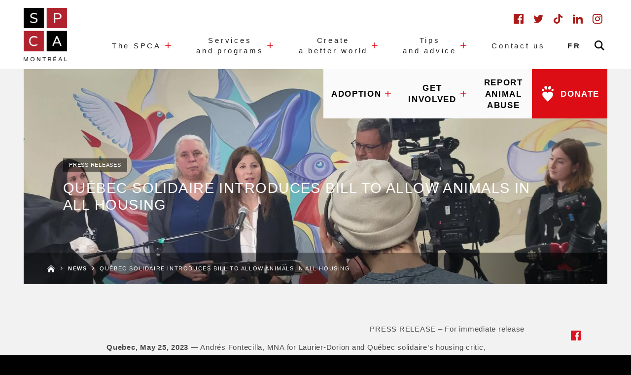

--- FILE ---
content_type: text/html; charset=UTF-8
request_url: https://www.spca.com/en/animals-in-rental-housing-quebec-solidaire-introduces-a-bill/
body_size: 31657
content:
<!DOCTYPE html><html lang="en-US" class="no-js"><head><script data-no-optimize="1">var litespeed_docref=sessionStorage.getItem("litespeed_docref");litespeed_docref&&(Object.defineProperty(document,"referrer",{get:function(){return litespeed_docref}}),sessionStorage.removeItem("litespeed_docref"));</script> <meta name="viewport" content="width=device-width, initial-scale=1"/><title>Québec solidaire Introduces Bill to Allow Animals in All Housing - SPCA de Montréal</title> <script type="litespeed/javascript">var bookacti_localized={"error":"An error occurred.","error_select_event":"You haven&#039;t selected any event. Please select an event.","error_corrupted_event":"There is an inconsistency in the selected events data, please select an event and try again.","error_less_avail_than_quantity":"You want to make %1$s bookings but only %2$s are available for the selected events. Please choose another event or decrease the quantity.","error_quantity_inf_to_0":"The amount of desired bookings is less than or equal to 0. Please increase the quantity.","error_not_allowed":"You are not allowed to do that.","error_user_not_logged_in":"You are not logged in. Please create an account and log in first.","error_password_not_strong_enough":"Your password is not strong enough.","select2_search_placeholder":"Please enter {nb} or more characters.","loading":"Loading","one_person_per_booking":"for one person","n_people_per_booking":"for %1$s people","booking":"booking","bookings":"bookings","go_to_button":"Go to","ajaxurl":"https:\/\/www.spca.com\/wp-admin\/admin-ajax.php","nonce_query_select2_options":"abd7654a8d","fullcalendar_timezone":"UTC","fullcalendar_locale":"en","current_lang_code":"en","current_locale":"en_US","available_booking_methods":["calendar","waterfall"],"booking_system_attributes_keys":["id","class","hide_availability","calendars","activities","group_categories","groups_only","groups_single_events","groups_first_event_only","multiple_bookings","bookings_only","tooltip_booking_list","tooltip_booking_list_columns","status","user_id","method","auto_load","start","end","trim","past_events","past_events_bookable","days_off","check_roles","picked_events","form_id","form_action","when_perform_form_action","redirect_url_by_activity","redirect_url_by_group_category","display_data","tooltip_event_info","datepicker_display","hide_timepicker"],"event_tiny_height":32,"event_small_height":75,"event_narrow_width":70,"event_wide_width":250,"calendar_width_classes":{"350":"bookacti-calendar-minimal-width"},"started_events_bookable":0,"started_groups_bookable":0,"event_load_interval":"92","initial_view_threshold":200,"event_touch_press_delay":350,"date_format":"M, j - g:i A","date_format_long":"l, F j, Y g:i A","time_format":"g:i A","dates_separator":"&nbsp;&rarr;&nbsp;","date_time_separator":"&nbsp;&rarr;&nbsp;","single_event":"Single event","selected_event":"Selected event","selected_events":"Selected events","no_events":"No events available.","avail":"avail.","avails":"avail.","not_bookable":"unavail.","hide_availability_fixed":0,"dialog_button_ok":"OK","dialog_button_send":"Send","dialog_button_cancel":"Close","dialog_button_cancel_booking":"Cancel booking","dialog_button_reschedule":"Reschedule","dialog_button_refund":"Request a refund","plugin_path":"https:\/\/www.spca.com\/wp-content\/plugins\/booking-activities","is_admin":0,"current_user_id":0,"current_time":"2026-01-31 20:15:53","calendar_localization":"wp_settings","wp_date_format":"j F Y","wp_time_format":"G \\h i \\m\\i\\n","wp_start_of_week":"0","price_format":"%1$s%2$s","price_currency_symbol":"$","price_thousand_separator":".","price_decimal_separator":",","price_decimal_number":"2","pick_single_or_group_of_events":"Single or grouped with other events.","pick_group_of_events":"Grouped with other events.","calendar_button_list_year":"list year","calendar_button_list_month":"list month","calendar_button_list_week":"list week","calendar_button_list_day":"list day","calendar_button_flexible":"{days}-day","calendar_button_multiple_months":"{months}-month","tooltip_mouseover_timeout":350,"tooltip_mouseover_default":"auto","booking_form_submit_button":"Book","fcm_vapid_key":""}</script> <meta name='robots' content='index, follow, max-image-preview:large, max-snippet:-1, max-video-preview:-1' /><title>Québec solidaire Introduces Bill to Allow Animals in All Housing - SPCA de Montréal</title><meta name="description" content="Québec solidaire has committed to introducing a bill before the end of the parliamentary session that would allow animals in all Quebec housing. “Allowing people to keep their animals in their homes is an easy way to relieve some of the pressure on tenants as the housing crisis continues to unfold,” said Massé. " /><link rel="canonical" href="https://www.spca.com/en/animals-in-rental-housing-quebec-solidaire-introduces-a-bill/" /><meta property="og:locale" content="en_US" /><meta property="og:type" content="article" /><meta property="og:title" content="Québec solidaire Introduces Bill to Allow Animals in All Housing - SPCA de Montréal" /><meta property="og:description" content="Québec solidaire has committed to introducing a bill before the end of the parliamentary session that would allow animals in all Quebec housing. “Allowing people to keep their animals in their homes is an easy way to relieve some of the pressure on tenants as the housing crisis continues to unfold,” said Massé. " /><meta property="og:url" content="https://www.spca.com/en/animals-in-rental-housing-quebec-solidaire-introduces-a-bill/" /><meta property="og:site_name" content="SPCA de Montréal" /><meta property="article:published_time" content="2023-05-25T15:45:44+00:00" /><meta property="article:modified_time" content="2023-05-25T16:12:15+00:00" /><meta property="og:image" content="https://www.spca.com/app/uploads/2023/03/qs-pressconf.jpg" /><meta property="og:image:width" content="2016" /><meta property="og:image:height" content="908" /><meta property="og:image:type" content="image/jpeg" /><meta name="author" content="SPCA de Montréal" /><meta name="twitter:card" content="summary_large_image" /><meta name="twitter:image" content="https://www.spca.com/wp-content/uploads/2023/03/qs-pressconf.jpg" /><meta name="twitter:label1" content="Written by" /><meta name="twitter:data1" content="SPCA de Montréal" /><meta name="twitter:label2" content="Est. reading time" /><meta name="twitter:data2" content="3 minutes" /> <script type="application/ld+json" class="yoast-schema-graph">{"@context":"https://schema.org","@graph":[{"@type":"Article","@id":"https://www.spca.com/en/animals-in-rental-housing-quebec-solidaire-introduces-a-bill/#article","isPartOf":{"@id":"https://www.spca.com/en/animals-in-rental-housing-quebec-solidaire-introduces-a-bill/"},"author":{"name":"SPCA de Montréal","@id":"https://www.spca.com/en/#/schema/person/cb270c3a831da1db58875397cc63926b"},"headline":"Québec solidaire Introduces Bill to Allow Animals in All Housing","datePublished":"2023-05-25T15:45:44+00:00","dateModified":"2023-05-25T16:12:15+00:00","mainEntityOfPage":{"@id":"https://www.spca.com/en/animals-in-rental-housing-quebec-solidaire-introduces-a-bill/"},"wordCount":588,"image":{"@id":"https://www.spca.com/en/animals-in-rental-housing-quebec-solidaire-introduces-a-bill/#primaryimage"},"thumbnailUrl":"https://www.spca.com/wp-content/uploads/2023/03/qs-pressconf.jpg","articleSection":["Press releases","Press releases"],"inLanguage":"en-US"},{"@type":"WebPage","@id":"https://www.spca.com/en/animals-in-rental-housing-quebec-solidaire-introduces-a-bill/","url":"https://www.spca.com/en/animals-in-rental-housing-quebec-solidaire-introduces-a-bill/","name":"Québec solidaire Introduces Bill to Allow Animals in All Housing - SPCA de Montréal","isPartOf":{"@id":"https://www.spca.com/en/#website"},"primaryImageOfPage":{"@id":"https://www.spca.com/en/animals-in-rental-housing-quebec-solidaire-introduces-a-bill/#primaryimage"},"image":{"@id":"https://www.spca.com/en/animals-in-rental-housing-quebec-solidaire-introduces-a-bill/#primaryimage"},"thumbnailUrl":"https://www.spca.com/wp-content/uploads/2023/03/qs-pressconf.jpg","datePublished":"2023-05-25T15:45:44+00:00","dateModified":"2023-05-25T16:12:15+00:00","author":{"@id":"https://www.spca.com/en/#/schema/person/cb270c3a831da1db58875397cc63926b"},"description":"Québec solidaire has committed to introducing a bill before the end of the parliamentary session that would allow animals in all Quebec housing. “Allowing people to keep their animals in their homes is an easy way to relieve some of the pressure on tenants as the housing crisis continues to unfold,” said Massé. ","breadcrumb":{"@id":"https://www.spca.com/en/animals-in-rental-housing-quebec-solidaire-introduces-a-bill/#breadcrumb"},"inLanguage":"en-US","potentialAction":[{"@type":"ReadAction","target":["https://www.spca.com/en/animals-in-rental-housing-quebec-solidaire-introduces-a-bill/"]}]},{"@type":"ImageObject","inLanguage":"en-US","@id":"https://www.spca.com/en/animals-in-rental-housing-quebec-solidaire-introduces-a-bill/#primaryimage","url":"https://www.spca.com/wp-content/uploads/2023/03/qs-pressconf.jpg","contentUrl":"https://www.spca.com/wp-content/uploads/2023/03/qs-pressconf.jpg","width":2016,"height":908},{"@type":"BreadcrumbList","@id":"https://www.spca.com/en/animals-in-rental-housing-quebec-solidaire-introduces-a-bill/#breadcrumb","itemListElement":[{"@type":"ListItem","position":1,"name":"Accueil","item":"https://www.spca.com/en/"},{"@type":"ListItem","position":2,"name":"News","item":"https://www.spca.com/en/news/"},{"@type":"ListItem","position":3,"name":"Québec solidaire Introduces Bill to Allow Animals in All Housing"}]},{"@type":"WebSite","@id":"https://www.spca.com/en/#website","url":"https://www.spca.com/en/","name":"SPCA de Montréal","description":"Au service des animaux depuis 1869","potentialAction":[{"@type":"SearchAction","target":{"@type":"EntryPoint","urlTemplate":"https://www.spca.com/en/?s={search_term_string}"},"query-input":{"@type":"PropertyValueSpecification","valueRequired":true,"valueName":"search_term_string"}}],"inLanguage":"en-US"},{"@type":"Person","@id":"https://www.spca.com/en/#/schema/person/cb270c3a831da1db58875397cc63926b","name":"SPCA de Montréal","image":{"@type":"ImageObject","inLanguage":"en-US","@id":"https://www.spca.com/en/#/schema/person/image/","url":"https://www.spca.com/wp-content/litespeed/avatar/e1404b69778a7dcd17c80547a0f3c704.jpg?ver=1769764792","contentUrl":"https://www.spca.com/wp-content/litespeed/avatar/e1404b69778a7dcd17c80547a0f3c704.jpg?ver=1769764792","caption":"SPCA de Montréal"},"sameAs":["anitak@spca.com"]}]}</script> <link rel='dns-prefetch' href='//www.spca.com' /><link rel="alternate" title="oEmbed (JSON)" type="application/json+oembed" href="https://www.spca.com/en/wp-json/oembed/1.0/embed?url=https%3A%2F%2Fwww.spca.com%2Fen%2Fanimals-in-rental-housing-quebec-solidaire-introduces-a-bill%2F" /><link rel="alternate" title="oEmbed (XML)" type="text/xml+oembed" href="https://www.spca.com/en/wp-json/oembed/1.0/embed?url=https%3A%2F%2Fwww.spca.com%2Fen%2Fanimals-in-rental-housing-quebec-solidaire-introduces-a-bill%2F&#038;format=xml" /><style id='wp-img-auto-sizes-contain-inline-css' type='text/css'>img:is([sizes=auto i],[sizes^="auto," i]){contain-intrinsic-size:3000px 1500px}
/*# sourceURL=wp-img-auto-sizes-contain-inline-css */</style><style id="litespeed-ccss">:root{--wp--preset--aspect-ratio--square:1;--wp--preset--aspect-ratio--4-3:4/3;--wp--preset--aspect-ratio--3-4:3/4;--wp--preset--aspect-ratio--3-2:3/2;--wp--preset--aspect-ratio--2-3:2/3;--wp--preset--aspect-ratio--16-9:16/9;--wp--preset--aspect-ratio--9-16:9/16;--wp--preset--color--black:#000;--wp--preset--color--cyan-bluish-gray:#abb8c3;--wp--preset--color--white:#fff;--wp--preset--color--pale-pink:#f78da7;--wp--preset--color--vivid-red:#cf2e2e;--wp--preset--color--luminous-vivid-orange:#ff6900;--wp--preset--color--luminous-vivid-amber:#fcb900;--wp--preset--color--light-green-cyan:#7bdcb5;--wp--preset--color--vivid-green-cyan:#00d084;--wp--preset--color--pale-cyan-blue:#8ed1fc;--wp--preset--color--vivid-cyan-blue:#0693e3;--wp--preset--color--vivid-purple:#9b51e0;--wp--preset--gradient--vivid-cyan-blue-to-vivid-purple:linear-gradient(135deg,rgba(6,147,227,1) 0%,#9b51e0 100%);--wp--preset--gradient--light-green-cyan-to-vivid-green-cyan:linear-gradient(135deg,#7adcb4 0%,#00d082 100%);--wp--preset--gradient--luminous-vivid-amber-to-luminous-vivid-orange:linear-gradient(135deg,rgba(252,185,0,1) 0%,rgba(255,105,0,1) 100%);--wp--preset--gradient--luminous-vivid-orange-to-vivid-red:linear-gradient(135deg,rgba(255,105,0,1) 0%,#cf2e2e 100%);--wp--preset--gradient--very-light-gray-to-cyan-bluish-gray:linear-gradient(135deg,#eee 0%,#a9b8c3 100%);--wp--preset--gradient--cool-to-warm-spectrum:linear-gradient(135deg,#4aeadc 0%,#9778d1 20%,#cf2aba 40%,#ee2c82 60%,#fb6962 80%,#fef84c 100%);--wp--preset--gradient--blush-light-purple:linear-gradient(135deg,#ffceec 0%,#9896f0 100%);--wp--preset--gradient--blush-bordeaux:linear-gradient(135deg,#fecda5 0%,#fe2d2d 50%,#6b003e 100%);--wp--preset--gradient--luminous-dusk:linear-gradient(135deg,#ffcb70 0%,#c751c0 50%,#4158d0 100%);--wp--preset--gradient--pale-ocean:linear-gradient(135deg,#fff5cb 0%,#b6e3d4 50%,#33a7b5 100%);--wp--preset--gradient--electric-grass:linear-gradient(135deg,#caf880 0%,#71ce7e 100%);--wp--preset--gradient--midnight:linear-gradient(135deg,#020381 0%,#2874fc 100%);--wp--preset--font-size--small:13px;--wp--preset--font-size--medium:20px;--wp--preset--font-size--large:36px;--wp--preset--font-size--x-large:42px;--wp--preset--spacing--20:.44rem;--wp--preset--spacing--30:.67rem;--wp--preset--spacing--40:1rem;--wp--preset--spacing--50:1.5rem;--wp--preset--spacing--60:2.25rem;--wp--preset--spacing--70:3.38rem;--wp--preset--spacing--80:5.06rem;--wp--preset--shadow--natural:6px 6px 9px rgba(0,0,0,.2);--wp--preset--shadow--deep:12px 12px 50px rgba(0,0,0,.4);--wp--preset--shadow--sharp:6px 6px 0px rgba(0,0,0,.2);--wp--preset--shadow--outlined:6px 6px 0px -3px rgba(255,255,255,1),6px 6px rgba(0,0,0,1);--wp--preset--shadow--crisp:6px 6px 0px rgba(0,0,0,1)}ul .wpml-ls-menu-item a{display:flex;align-items:center}:root{--iti-border-gray:#ccc;--iti-text-gray:#999;--iti-hover-color:rgba(0,0,0,.05);--iti-border-color:var(--iti-border-gray);--iti-dialcode-color:var(--iti-text-gray);--iti-dropdown-bg:#fff;--iti-spacer-horizontal:8px;--iti-flag-height:15px;--iti-flag-width:20px;--iti-border-width:1px;--iti-arrow-height:4px;--iti-arrow-width:6px;--iti-triangle-border:calc(var(--iti-arrow-width)/2);--iti-arrow-padding:6px;--iti-arrow-color:#555;--iti-input-padding:6px;--iti-right-hand-selected-country-padding:calc(var(--iti-spacer-horizontal) + var(--iti-spacer-horizontal) + var(--iti-flag-width));--iti-selected-country-arrow-padding:calc(var(--iti-arrow-padding) + var(--iti-arrow-padding) + var(--iti-flag-width) + var(--iti-spacer-horizontal) + var(--iti-arrow-width) + var(--iti-input-padding));--iti-path-flags-1x:url("/wp-content/plugins/bookly-responsive-appointment-booking-tool/frontend/resources/img/flags.webp");--iti-path-flags-2x:url("/wp-content/plugins/bookly-responsive-appointment-booking-tool/frontend/resources/img/flags@2x.webp");--iti-path-globe-1x:url("/wp-content/plugins/bookly-responsive-appointment-booking-tool/frontend/resources/img/globe.webp");--iti-path-globe-2x:url("/wp-content/plugins/bookly-responsive-appointment-booking-tool/frontend/resources/img/globe@2x.webp");--iti-flag-sprite-width:5762px;--iti-flag-sprite-height:15px;--iti-mobile-popup-margin:30px}:root{--bookly-css-version:"24.6"}.u-color-white{color:#fff!important}.u-bg-red{background-color:#dc0d15!important}:root{--blue:#4a90e2;--indigo:#6610f2;--purple:#6f42c1;--pink:#e83e8c;--red:#dc0d15;--orange:#ea9a33;--yellow:#ffc107;--green:#6fbf35;--teal:#20c997;--cyan:#17a2b8;--white:#fff;--gray:#bdc4cc;--gray-dark:#343a40;--primary:#dc0d15;--secondary:#aa1917;--success:#6fbf35;--info:#4a90e2;--warning:#ea9a33;--danger:#dc0d15;--light:#fafafa;--dark:#010101;--breakpoint-xs:0;--breakpoint-sm:576px;--breakpoint-md:768px;--breakpoint-lg:992px;--breakpoint-xl:1200px;--font-family-sans-serif:-apple-system,BlinkMacSystemFont,"Segoe UI",Roboto,"Helvetica Neue",Arial,sans-serif,"Apple Color Emoji","Segoe UI Emoji","Segoe UI Symbol";--font-family-monospace:SFMono-Regular,Menlo,Monaco,Consolas,"Liberation Mono","Courier New",monospace}*,*:before,*:after{-webkit-box-sizing:border-box;box-sizing:border-box}html{font-family:sans-serif;line-height:1.15;-webkit-text-size-adjust:100%;-ms-text-size-adjust:100%;-ms-overflow-style:scrollbar}@-ms-viewport{width:device-width}header,main,nav,section{display:block}body{margin:0;font-family:"Lato","Trebuchet MS",sans-serif;font-size:1rem;font-weight:400;line-height:1.5;color:rgba(0,0,0,.7);text-align:left;background-color:#010101}h1,h2,h3,h4{margin-top:0;margin-bottom:.5rem}p{margin-top:0;margin-bottom:1rem}ul{margin-top:0;margin-bottom:1rem}ul ul{margin-bottom:0}a{color:#dc0d15;text-decoration:none;background-color:transparent;-webkit-text-decoration-skip:objects}a:not([href]):not([tabindex]){color:inherit;text-decoration:none}img{vertical-align:middle;border-style:none}svg:not(:root){overflow:hidden}button{border-radius:0}input,button{margin:0;font-family:inherit;font-size:inherit;line-height:inherit}button,input{overflow:visible}button{text-transform:none}button,html [type=button],[type=submit]{-webkit-appearance:button}button::-moz-focus-inner,[type=button]::-moz-focus-inner,[type=submit]::-moz-focus-inner{padding:0;border-style:none}::-webkit-file-upload-button{font:inherit;-webkit-appearance:button}h1,h2,h3,h4,.h4{margin-bottom:.5rem;font-family:inherit;font-weight:500;line-height:1.2;color:inherit}h1{font-size:2.5rem}h2{font-size:2rem}h3{font-size:1.75rem}h4,.h4{font-size:1.5rem}.container{width:100%;padding-right:16px;padding-left:16px;margin-right:auto;margin-left:auto}@media (min-width:576px){.container{max-width:540px}}@media (min-width:768px){.container{max-width:720px}}@media (min-width:992px){.container{max-width:960px}}@media (min-width:1200px){.container{max-width:1140px}}.container-fluid,#secondary-header,.module_hero_banner .module_hero_banner_container{width:100%;padding-right:16px;padding-left:16px;margin-right:auto;margin-left:auto}.row{display:-webkit-box;display:-ms-flexbox;display:flex;-ms-flex-wrap:wrap;flex-wrap:wrap;margin-right:-16px;margin-left:-16px}.secondary-header,.col-12,.col,.col-auto,.col-sm-auto,.col-md-12,.col-md,.col-md-auto,.col-lg-5,.col-lg-7,.col-lg-10{position:relative;width:100%;min-height:1px;padding-right:16px;padding-left:16px}.col{-ms-flex-preferred-size:0;flex-basis:0;-webkit-box-flex:1;-ms-flex-positive:1;flex-grow:1;max-width:100%}.col-auto{-webkit-box-flex:0;-ms-flex:0 0 auto;flex:0 0 auto;width:auto;max-width:none}.secondary-header{-webkit-box-flex:0;-ms-flex:0 0 66.6666666667%;flex:0 0 66.6666666667%;max-width:66.6666666667%}.col-12{-webkit-box-flex:0;-ms-flex:0 0 100%;flex:0 0 100%;max-width:100%}@media (min-width:576px){.col-sm-auto{-webkit-box-flex:0;-ms-flex:0 0 auto;flex:0 0 auto;width:auto;max-width:none}}@media (min-width:768px){.col-md{-ms-flex-preferred-size:0;flex-basis:0;-webkit-box-flex:1;-ms-flex-positive:1;flex-grow:1;max-width:100%}.col-md-auto{-webkit-box-flex:0;-ms-flex:0 0 auto;flex:0 0 auto;width:auto;max-width:none}.secondary-header{-webkit-box-flex:0;-ms-flex:0 0 58.3333333333%;flex:0 0 58.3333333333%;max-width:58.3333333333%}.col-md-12{-webkit-box-flex:0;-ms-flex:0 0 100%;flex:0 0 100%;max-width:100%}}@media (min-width:992px){.col-lg-5{-webkit-box-flex:0;-ms-flex:0 0 41.6666666667%;flex:0 0 41.6666666667%;max-width:41.6666666667%}.col-lg-7,.secondary-header{-webkit-box-flex:0;-ms-flex:0 0 58.3333333333%;flex:0 0 58.3333333333%;max-width:58.3333333333%}.col-lg-10{-webkit-box-flex:0;-ms-flex:0 0 83.3333333333%;flex:0 0 83.3333333333%;max-width:83.3333333333%}}@media (min-width:1200px){.secondary-header{-webkit-box-flex:0;-ms-flex:0 0 50%;flex:0 0 50%;max-width:50%}}.form-control,html body input[type=text],html body input[type=email]{display:block;width:100%;padding:.375rem rem(48);font-size:1rem;line-height:1.5;color:#010101;background-color:#fff;background-clip:padding-box;border:1px solid #ced4da;border-radius:.25rem}.form-control::-ms-expand,html body input[type=text]::-ms-expand,html body input[type=email]::-ms-expand{background-color:transparent;border:0}.form-control::-webkit-input-placeholder,html body input[type=text]::-webkit-input-placeholder,html body input[type=email]::-webkit-input-placeholder{color:#545f6d;opacity:1}.form-control:-ms-input-placeholder,html body input[type=text]:-ms-input-placeholder,html body input[type=email]:-ms-input-placeholder{color:#545f6d;opacity:1}.form-control::-ms-input-placeholder,html body input[type=text]::-ms-input-placeholder,html body input[type=email]::-ms-input-placeholder{color:#545f6d;opacity:1}.form-group{margin-bottom:1rem}.form-row{display:-webkit-box;display:-ms-flexbox;display:flex;-ms-flex-wrap:wrap;flex-wrap:wrap;margin-right:-5px;margin-left:-5px}.form-row>[class*=col-]{padding-right:5px;padding-left:5px}.form-inline{display:-webkit-box;display:-ms-flexbox;display:flex;-webkit-box-orient:horizontal;-webkit-box-direction:normal;-ms-flex-flow:row wrap;flex-flow:row wrap;-webkit-box-align:center;-ms-flex-align:center;align-items:center}@media (min-width:576px){.form-inline .form-group{display:-webkit-box;display:-ms-flexbox;display:flex;-webkit-box-flex:0;-ms-flex:0 0 auto;flex:0 0 auto;-webkit-box-orient:horizontal;-webkit-box-direction:normal;-ms-flex-flow:row wrap;flex-flow:row wrap;-webkit-box-align:center;-ms-flex-align:center;align-items:center;margin-bottom:0}.form-inline .form-control,html body .form-inline input[type=text]{display:inline-block;width:auto;vertical-align:middle}}.btn,form[role=search].search-form [type=submit]{display:inline-block;font-weight:400;text-align:center;white-space:nowrap;vertical-align:middle;border:1px solid transparent;padding:.375rem .75rem;font-size:1rem;line-height:1.5;border-radius:.25rem}.btn-primary,form[role=search].search-form [type=submit]{color:#fff;background-color:#dc0d15;border-color:#dc0d15}.input-group{position:relative;display:-webkit-box;display:-ms-flexbox;display:flex;-ms-flex-wrap:wrap;flex-wrap:wrap;-webkit-box-align:stretch;-ms-flex-align:stretch;align-items:stretch;width:100%}.breadcrumb{display:-webkit-box;display:-ms-flexbox;display:flex;-ms-flex-wrap:wrap;flex-wrap:wrap;padding:.75rem 1rem;margin-bottom:1rem;list-style:none;background-color:#e9ecef;border-radius:.25rem}.d-none,#secondary-header{display:none!important}.d-flex{display:-webkit-box!important;display:-ms-flexbox!important;display:flex!important}@media (min-width:992px){.d-lg-none{display:none!important}#secondary-header{display:block!important}.d-lg-flex{display:-webkit-box!important;display:-ms-flexbox!important;display:flex!important}}@media (min-width:1200px){.d-xl-none{display:none!important}}.flex-column{-webkit-box-orient:vertical!important;-webkit-box-direction:normal!important;-ms-flex-direction:column!important;flex-direction:column!important}.flex-grow-1{-webkit-box-flex:1!important;-ms-flex-positive:1!important;flex-grow:1!important}.justify-content-start{-webkit-box-pack:start!important;-ms-flex-pack:start!important;justify-content:flex-start!important}.justify-content-end{-webkit-box-pack:end!important;-ms-flex-pack:end!important;justify-content:flex-end!important}.justify-content-center{-webkit-box-pack:center!important;-ms-flex-pack:center!important;justify-content:center!important}.align-items-start{-webkit-box-align:start!important;-ms-flex-align:start!important;align-items:flex-start!important}.align-self-start{-ms-flex-item-align:start!important;align-self:flex-start!important}.m-auto{margin:auto!important}.text-left{text-align:left!important}.text-right{text-align:right!important}.u-color-white{color:#fff!important}.u-bg-red{background-color:#dc0d15!important}.site-header .site-branding .mobile-header-btn ul>li a,.site-header .site-branding .mobile-header-btn ul>li button{text-transform:uppercase;letter-spacing:.1375em;font-family:"Lato","Trebuchet MS",sans-serif}.site-header .site-branding .mobile-header-content{z-index:10;overflow-y:scroll;overflow-x:hidden;-webkit-overflow-scrolling:touch}.site-header .site-branding .main-navigation ul>li ul.sub-menu,.secondary-header .sub-menu-container .secondary-nav>li ul.sub-menu{visibility:hidden;opacity:0;display:-webkit-box;display:-ms-flexbox;display:flex;-webkit-box-orient:vertical;-webkit-box-direction:normal;-ms-flex-direction:column;flex-direction:column;width:20rem;position:absolute;top:100%;left:1rem;z-index:50;background-color:#232020;margin-top:1rem;padding:0}@media (min-width:992px){.site-header .site-branding .main-navigation ul>li ul.sub-menu,.secondary-header .sub-menu-container .secondary-nav>li ul.sub-menu{width:25rem}}.site-header .site-branding .main-navigation ul>li ul.sub-menu>li,.secondary-header .sub-menu-container .secondary-nav>li ul.sub-menu>li{position:relative;display:-webkit-box;display:-ms-flexbox;display:flex;-webkit-box-align:center;-ms-flex-align:center;align-items:center;-webkit-box-pack:start;-ms-flex-pack:start;justify-content:flex-start;margin:0;padding:0;-webkit-box-flex:1;-ms-flex:1;flex:1;width:100%;background-color:#232020}.site-header .site-branding .main-navigation ul>li ul.sub-menu>li>a,.secondary-header .sub-menu-container .secondary-nav>li ul.sub-menu>li>a{display:-webkit-box;display:-ms-flexbox;display:flex;-webkit-box-pack:start;-ms-flex-pack:start;justify-content:flex-start;-webkit-box-align:center;-ms-flex-align:center;align-items:center;padding:1rem 2rem;color:rgba(255,255,255,.8);font-weight:400;letter-spacing:.1375em;font-size:.9375rem;border-bottom:1px solid #2e2a2a;background-color:#232020;-webkit-box-flex:1;-ms-flex:1;flex:1;width:100%;height:100%}.site-header .site-branding .main-navigation ul>li ul.sub-menu>li>a:before,.secondary-header .sub-menu-container .secondary-nav>li ul.sub-menu>li>a:before{content:" ";position:absolute;z-index:2;bottom:0;left:0;width:0;height:1px;background-color:#aa1917}.secondary-header .sub-menu-container .secondary-nav>li ul.sub-menu{margin-top:0}@media (min-width:992px){.secondary-header .sub-menu-container .secondary-nav>li ul.sub-menu{max-width:200%;width:200%}}.site-header .site-branding .main-navigation ul>li ul.sub-menu ul.sub-menu,.secondary-header .sub-menu-container .secondary-nav>li ul.sub-menu ul.sub-menu{position:absolute;width:100%;margin:0;padding:0;left:100%;top:0;z-index:40}.site-header .site-branding .main-navigation ul>li ul.sub-menu ul.sub-menu:before,.secondary-header .sub-menu-container .secondary-nav>li ul.sub-menu ul.sub-menu:before{display:none;content:""}.site-header .site-branding .main-navigation ul>li.menu-item-has-children>a:after,.secondary-header .sub-menu-container .secondary-nav>li.menu-item-has-children>a:after{content:"\e926";color:#dc0d15;font-size:.75rem;display:-webkit-inline-box;display:-ms-inline-flexbox;display:inline-flex;-ms-flex-item-align:center;align-self:center;margin-left:.5rem;-webkit-transform:rotate(0deg);transform:rotate(0deg);-webkit-transform-origin:.375rem .375rem;transform-origin:.375rem .375rem}.site-header .site-branding .main-navigation ul>li.menu-item-has-children li.menu-item-has-children:after,.secondary-header .sub-menu-container .secondary-nav>li.menu-item-has-children li.menu-item-has-children:after{display:none;content:""}.site-header .site-branding .main-navigation ul>li.menu-item-has-children li.menu-item-has-children a:after,.secondary-header .sub-menu-container .secondary-nav>li.menu-item-has-children li.menu-item-has-children a:after{margin-left:auto}.site-header .site-branding .main-navigation ul>li.menu-item-has-children:after,.secondary-header .sub-menu-container .secondary-nav>li.menu-item-has-children:after{content:" ";position:absolute;z-index:0;top:100%;left:50%;-webkit-transform:translate(-50%,0);transform:translate(-50%,0);height:0;border-left:solid transparent 1rem;border-right:solid transparent 1rem;border-bottom:solid #232020 1rem;width:0;opacity:0;margin-left:1rem}.secondary-header .sub-menu-container .secondary-nav>li.menu-item-has-children:after{margin-top:-1rem}[class^=icon-],[class*=" icon-"],.site-header .site-branding .main-navigation ul>li.menu-item-has-children>a:after,.secondary-header .sub-menu-container .secondary-nav>li.menu-item-has-children>a:after,.main-breadcrumb .breadcrumb li:after,.main-breadcrumb .home-icon,.site-header .site-branding .mobile-header-content ul.nav-mobile-links>li.menu-item-has-children>a:after,.btn-icon--before.btn-icon-heart>a:after,.btn-icon--before.btn-icon-heart>a:before{font-family:'spca'!important;speak:none;font-style:normal;font-weight:400;font-variant:normal;text-transform:none;line-height:1;-webkit-font-smoothing:antialiased;-moz-osx-font-smoothing:grayscale}.icon-close:before{content:"\e90e"}.icon-arrow-left:before{content:"\e905"}.icon-facebook:before{content:"\e913"}.main-breadcrumb .home-icon:before{content:"\e919"}.icon-instagram:before{content:"\e91a"}.icon-linkedin:before{content:"\e91b"}.icon-search:before{content:"\e922"}.icon-twitter:before{content:"\e924"}*,body,html{-webkit-font-smoothing:antialiased;-moz-osx-font-smoothing:grayscale}html{overflow-x:hidden;width:100%}body{background-color:#010101;overflow-x:hidden}img{max-width:100%}a,a:visited,a:link{text-decoration:none!important}.row.extended>[class^=col-],.row.extended>[class*=" col-"]{padding-left:0!important;padding-right:0!important}.main-breadcrumb{position:absolute;z-index:40;bottom:0;left:0;width:100%;height:4rem;overflow:hidden;background-color:rgba(1,1,1,.4);margin:0;padding:0}@media (max-width:991.98px){.main-breadcrumb{width:auto;position:relative;background-color:#010101;height:3rem;margin-left:-2.5rem;margin-right:-2.5rem}}@media (max-width:767.98px){.main-breadcrumb{width:100%;height:2.5rem;margin-left:0;margin-right:0}}.main-breadcrumb .breadcrumb{position:relative;z-index:40;list-style:none;background:0 0;margin:0;padding:0;height:100%;-webkit-box-align:center;-ms-flex-align:center;align-items:center;white-space:nowrap;overflow-x:visible;overflow-y:hidden;-webkit-overflow-scrolling:touch;-ms-flex-wrap:nowrap;flex-wrap:nowrap;-ms-overflow-style:none;overflow:-moz-scrollbars-none;padding-left:3rem;padding-right:3rem}.main-breadcrumb .breadcrumb::-webkit-scrollbar{display:none}@media (max-width:991.98px){.main-breadcrumb .breadcrumb{-webkit-overflow-scrolling:touch;padding-left:2.5rem;padding-right:2.5rem}}@media (max-width:767.98px){.main-breadcrumb .breadcrumb{padding-left:.9375rem;padding-right:.9375rem}}.main-breadcrumb .breadcrumb li{color:#fff;text-transform:uppercase;font-size:.6875rem;letter-spacing:.1rem;display:-webkit-inline-box;display:-ms-inline-flexbox;display:inline-flex;-webkit-box-align:center;-ms-flex-align:center;align-items:center}@media (max-width:991.98px){.main-breadcrumb .breadcrumb li{font-size:.625rem}}@media (max-width:767.98px){.main-breadcrumb .breadcrumb li{font-size:.5625rem}}.main-breadcrumb .breadcrumb li a{position:relative;color:#fff;padding:.25rem 0}.main-breadcrumb .breadcrumb li a:before{content:" ";position:absolute;display:block;width:0;bottom:0;left:0;height:1px;background-color:transparent}.main-breadcrumb .breadcrumb li:after{font-size:.5rem;content:"\e902";padding:0 .5rem}.main-breadcrumb .breadcrumb li:first-child a,.main-breadcrumb .breadcrumb li:first-child span{font-size:.9375rem;display:-webkit-inline-box;display:-ms-inline-flexbox;display:inline-flex;width:15;height:15;-webkit-box-align:center;-ms-flex-align:center;align-items:center}@media (max-width:991.98px){.main-breadcrumb .breadcrumb li:first-child a,.main-breadcrumb .breadcrumb li:first-child span{font-size:.8125rem}}@media (max-width:767.98px){.main-breadcrumb .breadcrumb li:first-child a,.main-breadcrumb .breadcrumb li:first-child span{font-size:.6875rem}}.main-breadcrumb .breadcrumb li:first-child a:before{display:none;content:""}.main-breadcrumb .breadcrumb li:last-child{padding-right:2.5rem}.main-breadcrumb .breadcrumb li:last-child:after{display:none;content:""}.main-breadcrumb:after{content:"";width:25%;height:100%;display:block;z-index:1000;position:absolute;top:0;right:0;background:-webkit-gradient(linear,left top,right top,from(rgba(1,1,1,0)),color-stop(90%,rgba(1,1,1,.5)));background:linear-gradient(to right,rgba(1,1,1,0),rgba(1,1,1,.5) 90%)}@media (max-width:991.98px){.module_hero_banner .main-breadcrumb{display:none}}.page-breadcrumb{display:none}@media (max-width:991.98px){.page-breadcrumb{display:block}}.breadcrumb-container{position:relative;height:100%}body{font-family:"Lato","Trebuchet MS",sans-serif;color:rgba(0,0,0,.7);line-height:1.4;letter-spacing:.05em;font-size:.9375rem}body a{color:#dc0d15}h1,h2,h3,h4,.h4{font-family:"Varela Round",Helvetica,Arial,sans-serif;color:#010101;letter-spacing:.05em;line-height:1.2em!important;font-weight:400;margin-bottom:1rem}.module_hero_banner h1{text-align:center}h1{font-size:3.5rem;line-height:normal}@media (max-width:1199.98px){h1{font-size:2.975rem}}@media (max-width:767.98px){h1{font-size:2.275rem}}h2{font-size:2.75rem;line-height:normal}@media (max-width:1199.98px){h2{font-size:2.3375rem}}@media (max-width:767.98px){h2{font-size:1.7875rem}}h3{font-size:2rem;line-height:normal}@media (max-width:1199.98px){h3{font-size:1.7rem}}@media (max-width:767.98px){h3{font-size:1.3rem}}h4,.h4{font-size:1.5rem;line-height:normal}@media (max-width:1199.98px){h4,.h4{font-size:1.275rem}}@media (max-width:767.98px){h4,.h4{font-size:1.275rem}}button::-moz-focus-inner{outline:none!important}html body input[type=text],html body input[type=email]{font-size:1rem;letter-spacing:.05em;line-height:1.25em;padding:1rem 1.5rem;color:#010101;border:1px;border-style:solid;border-color:#a2aab3;background-color:#fff;font-family:"Lato","Trebuchet MS",sans-serif;border-radius:0!important}html body input[type=text]::-webkit-input-placeholder,html body input[type=email]::-webkit-input-placeholder{color:#545f6d}html body input[type=text]::-moz-placeholder,html body input[type=email]::-moz-placeholder{color:#545f6d}html body input[type=text]:-ms-input-placeholder,html body input[type=email]:-ms-input-placeholder{color:#545f6d}html body input[type=text]:-moz-placeholder,html body input[type=email]:-moz-placeholder{color:#545f6d}html body input[type=text]:-webkit-autofill,html body input[type=email]:-webkit-autofill{-webkit-text-fill-color:#010101!important}html body input[type=text],html body input[type=email],html body button{height:4rem}@media (max-width:767.98px){html body input[type=text],html body input[type=email],html body button{height:3rem}}.form-group{position:relative;-webkit-box-orient:horizontal;-webkit-box-direction:normal;-ms-flex-direction:row;flex-direction:row;-webkit-box-align:end;-ms-flex-align:end;align-items:flex-end}.form-group-btn{-webkit-box-align:center!important;-ms-flex-align:center!important;align-items:center!important}form[role=search].search-form{display:-webkit-box;display:-ms-flexbox;display:flex}form[role=search].search-form [type=submit]{position:relative;z-index:2;-webkit-box-flex:0;-ms-flex:0;flex:0}button{border:none;background-color:transparent;outline:none!important;-webkit-appearance:none}.btn-icon{position:relative;width:32px!important;height:32px!important;-webkit-box-align:center;-ms-flex-align:center;align-items:center;-webkit-box-pack:center;-ms-flex-pack:center;justify-content:center}.btn-icon [class^=icon-],.btn-icon i{color:#dc0d15;position:relative;top:0;left:0;-webkit-transform-origin:8px 8px;transform-origin:8px 8px;font-size:1rem;-webkit-transform:rotate(0deg);transform:rotate(0deg)}.btn-icon.btn-icon-light [class^=icon-],.btn-icon.btn-icon-light i{color:#fafafa}.btn-icon.btn-icon-light{background:0 0}.btn-icon.btn-icon-lg [class^=icon-],.btn-icon.btn-icon-lg i{font-size:1.4rem}.btn,form[role=search].search-form [type=submit]{font-family:"Lato","Trebuchet MS",sans-serif;font-size:.875rem;letter-spacing:.1375em;padding:0 3rem;border:2px solid transparent;color:#fff;border-radius:0;text-transform:uppercase;line-height:100%;font-weight:700;display:-webkit-inline-box;display:-ms-inline-flexbox;display:inline-flex;-webkit-box-align:center;-ms-flex-align:center;align-items:center;-webkit-box-pack:center;-ms-flex-pack:center;justify-content:center;height:4rem;text-align:center;-webkit-box-sizing:border-box;box-sizing:border-box}@media (max-width:767.98px){.btn,form[role=search].search-form [type=submit]{height:3rem;padding:0 1.5rem}}.btn [class^=icon-],form[role=search].search-form [type=submit] [class^=icon-],.btn i,form[role=search].search-form [type=submit] i{-webkit-transform:rotate(0deg);transform:rotate(0deg)}.btn [class^=icon-]:first-child,form[role=search].search-form [type=submit] [class^=icon-]:first-child,.btn i:first-child,form[role=search].search-form [type=submit] i:first-child{margin-right:.75rem}.btn [class^=icon-]:last-child,form[role=search].search-form [type=submit] [class^=icon-]:last-child,.btn i:last-child,form[role=search].search-form [type=submit] i:last-child{margin-left:.75rem}.btn [class^=icon-]:last-child:first-child,form[role=search].search-form [type=submit] [class^=icon-]:last-child:first-child,.btn i:last-child:first-child,form[role=search].search-form [type=submit] i:last-child:first-child{margin-left:0;margin-right:0}.btn-black{background-color:#010101;border:none}.btn-round{display:-webkit-inline-box;display:-ms-inline-flexbox;display:inline-flex;-webkit-box-align:center;-ms-flex-align:center;align-items:center;-webkit-box-pack:center;-ms-flex-pack:center;justify-content:center;text-align:center;border-radius:32px;padding:0;color:#dc0d15;border:2px solid #dc0d15;height:100%;-webkit-box-flex:0;-ms-flex:0 1 auto;flex:0 1 auto;text-decoration:none!important;overflow:hidden;width:2rem!important;height:2rem!important}.btn-round [class^=icon-],.btn-round i{font-size:1rem;width:1rem;height:1rem}.btn-round{outline:none!important;-webkit-box-shadow:none!important;box-shadow:none!important}.btn-round.btn-round-light{border-color:#fff;color:#fff}.btn-round-light,.btn-round-light.btn-round{border-color:#fff;color:#fff}.no-btn{position:relative;display:-webkit-inline-box;display:-ms-inline-flexbox;display:inline-flex;background:0 0!important;padding:0!important;margin:0!important;border:0!important;color:#dc0d15}.no-btn{outline:none!important;-webkit-box-shadow:none!important;box-shadow:none!important}.site-header{position:relative;padding:1rem 3rem;background-color:#fff;z-index:100;top:0;left:0;width:100%}@media (max-width:767.98px){.site-header .site-branding{min-width:18.75rem}}.site-header .site-branding .desktop-header-content{background-color:#fff;height:100%}@media (max-width:991.98px){.site-header .site-branding .desktop-header-content{height:6.25rem}}@media (max-width:767.98px){.site-header .site-branding .desktop-header-content{height:5rem}}.site-header .site-branding .site-title a{display:block;max-width:5.5rem}.site-header .site-branding .site-title a img{max-width:100%;height:auto}@media (max-width:991.98px){.site-header .site-branding .site-title{padding-left:2.5rem}.site-header .site-branding .site-title a{margin:.75rem 0;max-width:4rem}}@media (max-width:767.98px){.site-header .site-branding .site-title{padding-left:0}.site-header .site-branding .site-title a{margin:.5rem 0;max-width:3.3125rem;overflow:hidden;max-height:58px}}.site-header .site-branding .main-navigation{display:-webkit-box;display:-ms-flexbox;display:flex}.site-header .site-branding .main-navigation ul{list-style-type:none;display:-webkit-box;display:-ms-flexbox;display:flex;position:relative;margin:0;padding:0;-webkit-box-flex:1;-ms-flex:1 0 auto;flex:1 0 auto}.site-header .site-branding .main-navigation ul>li{position:relative;display:-webkit-box;display:-ms-flexbox;display:flex;-webkit-box-align:center;-ms-flex-align:center;align-items:center;-webkit-box-pack:center;-ms-flex-pack:center;justify-content:center;margin:0;padding:0;list-style:none;-webkit-box-flex:1;-ms-flex:1 0 auto;flex:1 0 auto}.site-header .site-branding .main-navigation ul>li.current-menu-parent>a,.site-header .site-branding .main-navigation ul>li.current_page_parent>a{color:#dc0d15}.site-header .site-branding .main-navigation ul>li>a{display:-webkit-box;display:-ms-flexbox;display:flex;-webkit-box-align:center;-ms-flex-align:center;align-items:center;-webkit-box-pack:center;-ms-flex-pack:center;justify-content:center;-webkit-box-flex:1;-ms-flex:1;flex:1;color:#232020;font-size:.9375rem;font-weight:400;letter-spacing:.25em;height:100%}@media (max-width:1199.98px){.site-header .site-branding .main-navigation ul>li>a{font-size:.875rem;letter-spacing:.1375em}}@media (min-width:1400px){.site-header .site-branding .main-navigation ul>li>a{font-size:1rem}}.site-header .site-branding .main-navigation ul>li button{display:-webkit-box;display:-ms-flexbox;display:flex;-webkit-box-align:center;-ms-flex-align:center;align-items:center;-webkit-box-pack:center;-ms-flex-pack:center;justify-content:center;-webkit-box-flex:1;-ms-flex:1 0 auto;flex:1 0 auto}.site-header .site-branding .main-navigation ul>li.menu-item-wpml-ls-2-en{-webkit-box-flex:0!important;-ms-flex:0 1 5.5rem!important;flex:0 1 5.5rem!important;-ms-flex:0 1 5.5vmax!important;flex:0 1 5.5vmax!important}.site-header .site-branding .main-navigation ul>li.menu-item-wpml-ls-2-en>a{font-weight:700}.site-header .site-branding .mobile-menu-btn{display:-webkit-box;display:-ms-flexbox;display:flex;-webkit-box-align:center;-ms-flex-align:center;align-items:center;-webkit-box-pack:center;-ms-flex-pack:center;justify-content:center;padding:0}.site-header .site-branding .mobile-menu-btn #nav-toggle{display:-webkit-box;display:-ms-flexbox;display:flex;padding:0;margin:0;-webkit-box-align:center;-ms-flex-align:center;align-items:center;-webkit-box-pack:center;-ms-flex-pack:center;justify-content:center;width:3rem;height:3rem}.site-header .site-branding .mobile-menu-btn #nav-toggle span,.site-header .site-branding .mobile-menu-btn #nav-toggle span:before,.site-header .site-branding .mobile-menu-btn #nav-toggle span:after{border-radius:2px;height:3px;width:27px;background:#000;position:absolute;display:block;content:''}.site-header .site-branding .mobile-menu-btn #nav-toggle span:before{top:-9px}.site-header .site-branding .mobile-menu-btn #nav-toggle span:after{bottom:-9px}.site-header .site-branding .mobile-header-btn ul{list-style-type:none;height:100%;margin:0;padding:0;display:-webkit-box;display:-ms-flexbox;display:flex;-webkit-box-align:stretch;-ms-flex-align:stretch;align-items:stretch;-webkit-box-pack:end;-ms-flex-pack:end;justify-content:flex-end;-ms-flex-wrap:wrap;flex-wrap:wrap}.site-header .site-branding .mobile-header-btn ul>li{width:6.25rem;display:-webkit-box;display:-ms-flexbox;display:flex;-webkit-box-align:center;-ms-flex-align:center;align-items:center;-webkit-box-pack:center;-ms-flex-pack:center;justify-content:center;height:100%;vertical-align:middle}@media (max-width:767.98px){.site-header .site-branding .mobile-header-btn ul>li{width:5rem}.site-header .site-branding .mobile-header-btn ul>li a{font-size:.8125rem;letter-spacing:.0375rem}.site-header .site-branding .mobile-header-btn ul>li a:before{font-size:1.75rem;margin:0}}.site-header .site-branding .mobile-header-btn ul>li:not(.showItem):not(.menu-item-search-icon){display:none}.site-header .site-branding .mobile-header-btn ul>li a{color:#fff}.site-header .site-branding .mobile-header-btn ul>li button{color:#232020}.site-header .site-branding .mobile-header-btn ul>li button{height:100%;-webkit-appearance:none;-moz-appearance:none;appearance:none;border:none;padding:0;font-size:1.25rem}.site-header .site-branding .mobile-header-btn ul>li a,.site-header .site-branding .mobile-header-btn ul>li button{height:100%;display:-webkit-box;display:-ms-flexbox;display:flex;-webkit-box-align:center;-ms-flex-align:center;align-items:center;-webkit-box-pack:center;-ms-flex-pack:center;justify-content:center;-webkit-box-orient:vertical;-webkit-box-direction:normal;-ms-flex-direction:column;flex-direction:column;text-align:center;position:relative;font-weight:700;-webkit-box-flex:1;-ms-flex:1;flex:1}.site-header .site-branding .mobile-header-btn ul>li[class*=" wpml"] a{background-color:#ebebeb;color:#232020;border-left:1px solid #fff}.site-header .site-branding .mobile-header-btn ul>li.cta-donate{color:#fff}.site-header .site-branding .mobile-header-btn ul>li.cta-donate>a{position:relative;z-index:0;color:inherit;background-color:transparent;font-size:.875rem}.site-header .site-branding .mobile-header-btn ul>li.cta-donate>a:before{margin:0 0 .5rem}@media (max-width:767.98px){.site-header .site-branding .mobile-header-btn ul>li.cta-donate>a{font-size:.75rem}.site-header .site-branding .mobile-header-btn ul>li.cta-donate>a:before{margin-bottom:.375rem}}.site-header .site-branding .mobile-header-content{background:#fafafa;padding:0 1rem;height:88vh;height:calc(100vh - 5rem);opacity:0;visibility:hidden}@media (max-width:991.98px){.site-header .site-branding .mobile-header-content{padding-right:2.5rem;padding-left:2.5rem}}@media (max-width:767.98px){.site-header .site-branding .mobile-header-content{padding-right:.5rem;padding-left:.5rem}}.site-header .site-branding .mobile-header-content ul.nav-mobile-links{margin:0;padding:0;list-style:none}.site-header .site-branding .mobile-header-content ul.nav-mobile-links>li{border-bottom:1px solid rgba(1,1,1,.15);margin:0;padding:0}.site-header .site-branding .mobile-header-content ul.nav-mobile-links>li>a{padding:1.5rem 0;display:-webkit-box;display:-ms-flexbox;display:flex;-webkit-box-align:center;-ms-flex-align:center;align-items:center;-webkit-box-pack:justify;-ms-flex-pack:justify;justify-content:space-between;color:#232020;font-weight:700;letter-spacing:.1375em}.site-header .site-branding .mobile-header-content ul.nav-mobile-links>li ul,.site-header .site-branding .mobile-header-content ul.nav-mobile-links>li .sub-menu{display:none}.site-header .site-branding .mobile-header-content ul.nav-mobile-links>li.menu-item-has-children>a:after{content:"\e926";color:#dc0d15;font-size:1rem;display:-webkit-inline-box;display:-ms-inline-flexbox;display:inline-flex;-ms-flex-item-align:center;align-self:center;margin-right:1rem;-webkit-transform:rotate(0deg);transform:rotate(0deg);-webkit-transform-origin:.5rem .5rem;transform-origin:.5rem .5rem}.site-header .site-branding .mobile-header-content ul.nav-mobile-actions{margin:1rem 0;padding:0;list-style-type:none;display:-webkit-box;display:-ms-flexbox;display:flex;-ms-flex-wrap:wrap;flex-wrap:wrap}.site-header .site-branding .mobile-header-content ul.nav-mobile-actions li{position:relative;text-align:center;display:-webkit-inline-box;display:-ms-inline-flexbox;display:inline-flex;-webkit-box-pack:center;-ms-flex-pack:center;justify-content:center;-webkit-box-flex:1;-ms-flex:1;flex:1}.site-header .site-branding .mobile-header-content ul.nav-mobile-actions li a{border:2px solid #dc0d15;color:#dc0d15;width:100%;text-transform:uppercase;padding:1.2rem 0;display:-webkit-box;display:-ms-flexbox;display:flex;-webkit-box-flex:1;-ms-flex:1;flex:1;height:100%;-webkit-box-align:center;-ms-flex-align:center;align-items:center;-webkit-box-pack:center;-ms-flex-pack:center;justify-content:center;text-align:center;font-weight:700}.site-header .site-branding .mobile-header-content ul.nav-mobile-actions li.cta-donate{-webkit-box-flex:1;-ms-flex:1 0 100%;flex:1 0 100%;color:#fff;background:#dc0d15;border:none;width:100%;margin-bottom:1rem}.site-header .site-branding .mobile-header-content ul.nav-mobile-actions li.cta-donate>a{position:relative;z-index:0;color:#fff;background:0 0;border:0}.site-header .site-branding .mobile-header-content ul.nav-mobile-actions li:nth-child(2){padding-right:.5rem}.site-header .site-branding .mobile-header-content ul.nav-mobile-actions li:nth-child(3){padding-left:.5rem}.site-header .site-branding .mobile-header-content .sub-menu{list-style:none;margin:0 0 1rem;padding:0}.site-header .site-branding .mobile-header-content .sub-menu li{border:0}.site-header .site-branding .mobile-header-content .sub-menu li a{color:#232020;padding:.75rem 0 .75rem 2rem;font-weight:400;letter-spacing:.1rem;font-size:.875rem;display:-webkit-box;display:-ms-flexbox;display:flex;-webkit-box-align:center;-ms-flex-align:center;align-items:center;-webkit-box-pack:justify;-ms-flex-pack:justify;justify-content:space-between}@media (max-width:767.98px){.site-header .site-branding .mobile-header-content .sub-menu li a{padding:.5rem 0 .5rem 2rem}}#header-col-navigation{padding-left:4vw}@media (max-width:1199.98px){#header-col-navigation{padding-left:0}}#header-col-logo{display:-webkit-box;display:-ms-flexbox;display:flex;-webkit-box-align:center;-ms-flex-align:center;align-items:center;-webkit-box-pack:center;-ms-flex-pack:center;justify-content:center}#header-col-navigation,#header-row-socials{-webkit-box-flex:1;-ms-flex:1;flex:1;-webkit-box-pack:center;-ms-flex-pack:center;justify-content:center}#header-col-navigation{display:-webkit-box;display:-ms-flexbox;display:flex;-webkit-box-orient:vertical;-webkit-box-direction:normal;-ms-flex-direction:column;flex-direction:column}#header-row-main-navigation{-webkit-box-flex:1;-ms-flex:1;flex:1}#secondary-header{position:absolute;z-index:40;top:100%;left:0;padding-left:3rem;padding-right:3rem}@media (max-width:991.98px){#secondary-header{padding-left:2.5rem;padding-right:2.5rem}}@media (max-width:767.98px){#secondary-header{padding-left:0;padding-right:0}}.secondary-header{-webkit-box-pack:end;-ms-flex-pack:end;justify-content:flex-end}.secondary-header .sub-menu-container{z-index:40}.secondary-header .sub-menu-container .secondary-nav{background-color:#dc0d15;list-style-type:none;display:-webkit-box;display:-ms-flexbox;display:flex;-webkit-box-align:stretch;-ms-flex-align:stretch;align-items:stretch;-webkit-box-pack:center;-ms-flex-pack:center;justify-content:center;margin:0;padding:0;height:6.25rem}@media (max-width:1199.98px){.secondary-header .sub-menu-container .secondary-nav{height:5rem}}.secondary-header .sub-menu-container .secondary-nav>li{background:#fafafa;position:relative;z-index:1;display:-webkit-box;display:-ms-flexbox;display:flex;-webkit-box-align:center;-ms-flex-align:center;align-items:center;-webkit-box-pack:center;-ms-flex-pack:center;justify-content:center;margin:0;padding:0;-webkit-box-flex:1;-ms-flex:1;flex:1;text-align:center}.secondary-header .sub-menu-container .secondary-nav>li>a{background:inherit;position:relative;display:-webkit-box;display:-ms-flexbox;display:flex;-webkit-box-align:center;-ms-flex-align:center;align-items:center;-webkit-box-pack:center;-ms-flex-pack:center;justify-content:center;color:#010101;text-transform:uppercase;font-weight:700;font-size:1.0625rem;padding:1rem;-webkit-box-flex:1;-ms-flex:1;flex:1;width:100%;height:100%;letter-spacing:.13125rem;letter-spacing:.13125vw}@media (max-width:1199.98px){.secondary-header .sub-menu-container .secondary-nav>li>a{font-size:.9375rem}}@media (max-width:991.98px){.secondary-header .sub-menu-container .secondary-nav>li:not(.cta-donate){display:none}}.secondary-header .sub-menu-container .secondary-nav>li:first-of-type{border-right:1px solid #e5e9ed}.secondary-header .sub-menu-container .secondary-nav>li.menu-item-has-children>a:after{content:"\e926";color:#dc0d15;font-size:.75rem;display:-webkit-inline-box;display:-ms-inline-flexbox;display:inline-flex;-ms-flex-item-align:center;align-self:center;margin-left:.5rem;-webkit-transform:rotate(0deg);transform:rotate(0deg);-webkit-transform-origin:.375rem .375rem;transform-origin:.375rem .375rem}.secondary-header .sub-menu-container .secondary-nav>li.cta-donate,.secondary-header .sub-menu-container .secondary-nav>li.cta-donate>a,.secondary-header .sub-menu-container .secondary-nav>li:last-child,.secondary-header .sub-menu-container .secondary-nav>li:last-child>a{background:0 0}.secondary-header .sub-menu-container .secondary-nav>li.cta-donate>a,.secondary-header .sub-menu-container .secondary-nav>li:last-child>a{color:#fff}@media (max-width:991.98px){.secondary-header .sub-menu-container{right:0}}.btn-icon--before.btn-icon-heart>a{overflow:hidden}.btn-icon--before.btn-icon-heart>a:after{content:"\e910";color:#aa1917;font-size:2rem;display:-webkit-inline-box;display:-ms-inline-flexbox;display:inline-flex;text-align:center;-ms-flex-item-align:center;align-self:center;margin-left:.5rem;-webkit-transform:rotate(0deg);transform:rotate(0deg);-webkit-transform-origin:top left;transform-origin:top left;position:absolute;top:50%;left:50%;z-index:-1;-webkit-transform:scale(0) translate(-47.5%,-52%);transform:scale(0) translate(-47.5%,-52%)}.btn-icon--before.btn-icon-heart>a:before{content:"\e910";color:#fff;font-size:2rem;display:-webkit-inline-box;display:-ms-inline-flexbox;display:inline-flex;-ms-flex-item-align:center;align-self:center;margin-right:.5rem;-webkit-transform:rotate(0deg);transform:rotate(0deg);-webkit-transform-origin:.375rem .375rem;transform-origin:.375rem .375rem}.menu-item-search-icon{font-size:1.25rem}.main-navigation .menu-item-search-icon{-webkit-box-flex:0!important;-ms-flex:0!important;flex:0!important}@media (max-width:991.98px){.site-header{height:6.25rem;position:fixed;padding:0;overflow:hidden}.secondary-header .secondary-nav{background:0 0}.secondary-header .secondary-nav li{display:none;width:auto}.secondary-header .secondary-nav li.cta-donate{display:block}.secondary-header .secondary-nav li.cta-donate.btn-icon--before.btn-icon-heart a{line-height:1}.secondary-header .secondary-nav li.cta-donate.btn-icon--before.btn-icon-heart a:before{display:block;margin:0 auto 10px;top:0}}@media (max-width:767.98px){.site-header{height:5rem}.desktop-header-content{padding:0 0 0 .5rem}.secondary-header .secondary-nav{background:0 0}.secondary-header .secondary-nav li{display:none;width:auto}.secondary-header .secondary-nav li.cta-donate{display:block}.secondary-header .secondary-nav li.cta-donate.btn-icon--before.btn-icon-heart a{line-height:1}.secondary-header .secondary-nav li.cta-donate.btn-icon--before.btn-icon-heart a:before{display:block;margin:0 auto 10px;top:0}}.row.extended{margin-left:0;margin-right:0}.row.extended>[class^=col-],.row.extended>[class*=" col-"]{padding-left:0;padding-right:0}#main-footer .block-50 form input{width:100%;margin:0 1.5rem/16rem;border:0!important;padding:1rem 1.5rem;height:4rem}#main-footer .block-50 form input:-webkit-autofill{-webkit-text-fill-color:#010101!important}#main-footer .block-50 form .btn-step--submit{float:right!important;padding-left:2rem!important;padding-right:2rem!important}@media (max-width:991.98px){footer .block-don-infolettre .steps-group .btn{float:none}}@media (max-width:768px){footer .block-don-infolettre .steps-group .btn{float:none}}@media (max-width:991.98px){#page{padding-top:6.25rem}}@media (max-width:767.98px){#page{padding-top:5rem}}#page-main{background-color:#f2f2f2;margin-left:3rem;margin-right:3rem;opacity:1}@media (max-width:991.98px){#page-main{margin-left:2.5rem;margin-right:2.5rem}}@media (max-width:767.98px){#page-main{margin-left:0;margin-right:0}}#page{background-color:#f2f2f2}.social-media{display:-webkit-box;display:-ms-flexbox;display:flex;-webkit-box-pack:end;-ms-flex-pack:end;justify-content:flex-end}ul.nav-mobile-socials{list-style:none;margin:0;padding:0;display:-webkit-box;display:-ms-flexbox;display:flex;-webkit-box-align:center;-ms-flex-align:center;align-items:center;-webkit-box-pack:center;-ms-flex-pack:center;justify-content:center;text-align:center}ul.nav-mobile-socials li{display:-webkit-inline-box;display:-ms-inline-flexbox;display:inline-flex;-webkit-box-align:center;-ms-flex-align:center;align-items:center;-webkit-box-pack:center;-ms-flex-pack:center;justify-content:center;text-align:center;margin:0;padding:0;border:0!important;width:64px;height:64px}ul.nav-mobile-socials li a{display:-webkit-box;display:-ms-flexbox;display:flex;-webkit-box-align:center;-ms-flex-align:center;align-items:center;-webkit-box-pack:center;-ms-flex-pack:center;justify-content:center;text-align:center;padding:0;color:#dc0d15;font-size:1.5rem;border:0;height:100%}ul.nav-mobile-socials li a span{display:block;top:0;left:0;width:0;text-indent:-999em;position:absolute;font-size:1rem;font-family:"Lato","Trebuchet MS",sans-serif}.mobile-header-content ul.nav-mobile-socials{padding-bottom:6rem}.social-media ul.nav-mobile-socials{display:-webkit-inline-box;display:-ms-inline-flexbox;display:inline-flex}.social-media ul.nav-mobile-socials li{width:2.5rem;height:2.5rem}.social-media ul.nav-mobile-socials li a{position:relative;display:-webkit-inline-box;display:-ms-inline-flexbox;display:inline-flex;-webkit-box-align:center;-ms-flex-align:center;align-items:center;-webkit-box-pack:center;-ms-flex-pack:center;justify-content:center;text-align:center;width:100%;height:100%;-webkit-box-flex:1;-ms-flex:1;flex:1;color:#aa1917;overflow:hidden;padding:0;font-size:1.25rem}.social-media ul.nav-mobile-socials li:first-child{margin-left:0}.post--category{background:rgba(1,1,1,.5);font-size:.6875rem;color:#fff!important;text-transform:uppercase;padding:.375rem .75rem;z-index:1;display:-webkit-inline-box;display:-ms-inline-flexbox;display:inline-flex;margin-bottom:1rem}.single-post .article-single{position:relative;padding-top:3rem;padding-bottom:3rem}@media (min-width:768px){.single-post .article-single{padding-top:3rem;padding-bottom:3rem}}@media (min-width:992px){.single-post .article-single{padding-top:4rem;padding-bottom:4rem}}@media (min-width:1200px){.single-post .article-single{padding-top:5rem;padding-bottom:5rem}}@media (min-width:576px) and (max-width:767.98px){.single-post .article-single .container{max-width:100%;padding-left:3rem;padding-right:3rem}}@media (min-width:768px) and (max-width:991.98px){.single-post .article-single .container{max-width:100%}}@media (min-width:768px) and (max-width:1199.98px){.single-post .article-single .container{padding-left:4rem;padding-right:4rem}}@media (min-width:1200px){.single-post .article-single .container{padding-left:5rem;padding-right:5rem}}.single-post .article-single h3{margin:2.5rem 0}.single-post .article-single h3{font-size:1.5rem}.single-post .article-single ul{list-style-type:none;padding-left:0}.single-post .article-single ul li{padding-right:1rem}.single-post .article-single ul li:before{content:"22";color:#dc0d15;padding-top:.25rem;padding-right:1rem;padding-bottom:.25rem}@media (min-width:1200px){.single-post .single--article-content{width:100%;max-width:77.5rem}}.module_hero_banner{position:relative;z-index:30!important;overflow:hidden;background-color:#010101;max-height:calc(100vh - 284px);min-height:25rem}.module_hero_banner .module_hero_banner_container{position:absolute;z-index:50;top:0;left:0;width:100%;height:100%;padding-left:0!important;padding-right:0!important}.module_hero_banner .image-hero-bg{position:relative;z-index:1;display:-webkit-box;display:-ms-flexbox;display:flex;-webkit-box-align:center;-ms-flex-align:center;align-items:center;-webkit-box-pack:center;-ms-flex-pack:center;justify-content:center;padding:19.2% 0;background-size:cover;background-position:center center;background-repeat:no-repeat;background-color:#010101}@media (max-width:1199.98px){.module_hero_banner .image-hero-bg{padding:28.1% 0}}@media (max-width:575.98px){.module_hero_banner .image-hero-bg{padding:50% 0}}.module_hero_banner .image-hero-bg img{position:absolute;z-index:1;top:50%;left:0;width:100%;-webkit-transform:translate(0,-50%);transform:translate(0,-50%);opacity:0;visibility:hidden;display:none}.module_hero_banner .image-hero-bg.format-16-9{padding:28.1% 0}@media (max-width:575.98px){.module_hero_banner .image-hero-bg.format-16-9{padding:50% 0}}.module_hero_banner .row{height:100%}.module_hero_banner .module_content{position:relative;width:100%;height:100%;display:-webkit-box;display:-ms-flexbox;display:flex;-webkit-box-align:center;-ms-flex-align:center;align-items:center;-webkit-box-pack:center;-ms-flex-pack:center;justify-content:center;-webkit-box-orient:vertical;-webkit-box-direction:normal;-ms-flex-direction:column;flex-direction:column;font-family:"Varela Round",Helvetica,Arial,sans-serif;padding-left:5rem;padding-right:5rem}@media (max-width:991.98px){.module_hero_banner .module_content{padding-left:4rem;padding-right:4rem}}@media (max-width:767.98px){.module_hero_banner .module_content{padding-left:3rem;padding-right:3rem}}@media (max-width:575.98px){.module_hero_banner .module_content{padding-left:1rem;padding-right:1rem}}.module_hero_banner .module_content h1{margin:0;text-transform:uppercase}@media (max-width:1199.98px){.module_hero_banner{min-height:inherit}}.module_hero_banner.single--hero .module_content{-webkit-box-align:start;-ms-flex-align:start;align-items:flex-start;-webkit-box-pack:end;-ms-flex-pack:end;justify-content:flex-end;padding-bottom:4rem}.module_hero_banner.single--hero .module_content .module_content_inner{width:100%;padding-right:5%;max-width:87.5rem}.module_hero_banner.single--hero .module_content .post--title{font-size:3.5vmin}@media (max-width:767.98px){.module_hero_banner.single--hero .module_content .module_content_inner{padding-top:2.5rem;padding-right:0;margin-left:auto;margin-right:auto;max-width:720px}.module_hero_banner.single--hero .module_content .post--title{font-size:1.6rem}}@media (max-width:767.98px){.module_hero_banner.single--hero .module_content{padding-bottom:1rem}}@media (min-width:992px){.module_hero_banner.single--hero .module_content{padding-bottom:9rem}}@media (min-width:1200px){.module_hero_banner.single--hero .module_content .post--title{font-size:4vmin}}.module{position:relative;z-index:10}.sticky{position:fixed;bottom:0;left:0;height:auto;z-index:200;width:100%;padding-left:3rem;padding-right:3rem;-webkit-transform:translate(0,100%);transform:translate(0,100%)}@media (max-width:991.98px){.sticky{padding-left:0;padding-right:0}}.sticky.remove{-webkit-transform:translate(0,100%);transform:translate(0,100%);display:none;opacity:0;visibility:hidden}.sticky .form-row{width:100%}@media (min-width:992px){.sticky .form-group{margin:0}}.sticky .sticky-bg{position:relative;width:100%;background:-webkit-gradient(linear,left top,right top,from(#701716),to(#dc0d15));background:linear-gradient(90deg,#701716 0%,#dc0d15 100%);background-size:cover;background-position:center center;padding:1rem 0;color:#fff;padding-left:3rem;padding-right:3rem}@media (max-width:991.98px){.sticky .sticky-bg{padding-left:2.5rem;padding-right:2.5rem}}@media (max-width:767.98px){.sticky .sticky-bg{padding-left:0;padding-right:0;background:-webkit-gradient(linear,left top,right top,from(#701716),to(#dc0d15))!important;background:linear-gradient(90deg,#701716 0%,#dc0d15 100%)!important}}.sticky .container img{width:3.3125rem;height:auto}.sticky .container .sticky-row{display:-webkit-box;display:-ms-flexbox;display:flex;-webkit-box-align:center;-ms-flex-align:center;align-items:center}.sticky .container .sticky-row h4{color:#fff;margin:0}.sticky .container .sticky-row p{margin:0}@media (max-width:991.98px){.sticky .container .sticky-row{margin-bottom:1rem;-webkit-box-pack:center;-ms-flex-pack:center;justify-content:center}}.sticky .container .sticky-text,.sticky .container .sticky-confirm{margin-left:1rem}.sticky .sticky-close{position:absolute;right:0;top:0;display:-webkit-box;display:-ms-flexbox;display:flex;-webkit-transform:translate(-50%,50%);transform:translate(-50%,50%)}.sticky form{display:-webkit-box;display:-ms-flexbox;display:flex;-webkit-box-align:center;-ms-flex-align:center;align-items:center;-webkit-box-pack:end;-ms-flex-pack:end;justify-content:flex-end;-webkit-box-flex:1;-ms-flex:1;flex:1}@media (min-width:1200px){.sticky form{margin-left:5rem}}@media (max-width:991.98px){.sticky form{margin-left:0}}.sticky form input[type=email]{border-color:#fafafa}.sticky form button{-webkit-box-flex:1;-ms-flex:1;flex:1}@media (max-width:767.98px){.sticky form button{display:-webkit-inline-box;display:-ms-inline-flexbox;display:inline-flex;width:auto;-webkit-box-flex:0;-ms-flex:0 0 auto;flex:0 0 auto;background-color:#010101}}@media (max-width:991.98px){.sticky form{-webkit-box-pack:center;-ms-flex-pack:center;justify-content:center;margin-top:1rem;-ms-flex-wrap:wrap;flex-wrap:wrap}}.search-menu{position:fixed;top:0;left:0;width:100%;height:100%;background-color:rgba(220,13,21,.925);z-index:100;opacity:0;visibility:hidden}.search-menu .search-menu__wrapper{display:-webkit-box;display:-ms-flexbox;display:flex;box-align:center;-webkit-box-align:center;-ms-flex-align:center;align-items:center;box-pack:center;-webkit-box-pack:center;-ms-flex-pack:center;justify-content:center;height:100%;overflow:auto}.search-menu .search-menu__wrapper .search-menu__inner{max-width:75rem;width:100%;margin:auto;padding:2.5rem}@media (max-width:991.98px){.search-menu .search-menu__wrapper .search-menu__inner{padding:2rem}}@media (max-width:767.98px){.search-menu .search-menu__wrapper .search-menu__inner{padding:1rem}}.search-menu .search-menu__wrapper .search-menu__inner .form-inline{-ms-flex-wrap:nowrap;flex-wrap:nowrap}.search-menu .search-menu__wrapper .search-menu__inner .form-group{margin:0}.search-menu .search-menu__wrapper .search-menu__inner .btn-icon{display:-webkit-box;display:-ms-flexbox;display:flex;padding:0;border:0;margin:0;-webkit-box-flex:1;-ms-flex:1 0 auto;flex:1 0 auto;width:6.25rem!important;height:6.25rem!important}@media (max-width:767.98px){.search-menu .search-menu__wrapper .search-menu__inner .btn-icon{width:5rem!important;height:5rem!important}}@media (max-width:575.98px){.search-menu .search-menu__wrapper .search-menu__inner .btn-icon{width:4rem!important;height:4rem!important}}.search-menu .search-menu__wrapper .search-menu__inner .input-group{width:100%;display:block}.search-menu .search-menu__wrapper .search-menu__inner .input-group .input-search.input-search--mega{background-color:transparent;border:none;border-bottom:2px solid #fff;color:#fff;font-size:4rem;font-weight:400;height:inherit;padding:0;width:100%;line-height:2;height:auto!important;max-width:inherit}.search-menu .search-menu__wrapper .search-menu__inner .input-group .input-search.input-search--mega::-webkit-input-placeholder{color:rgba(250,250,250,.7)}.search-menu .search-menu__wrapper .search-menu__inner .input-group .input-search.input-search--mega:-ms-input-placeholder{color:rgba(250,250,250,.7)}.search-menu .search-menu__wrapper .search-menu__inner .input-group .input-search.input-search--mega::-ms-input-placeholder{color:rgba(250,250,250,.7)}@media (max-width:991.98px){.search-menu .search-menu__wrapper .search-menu__inner .input-group .input-search.input-search--mega{font-size:3rem}}@media (max-width:767.98px){.search-menu .search-menu__wrapper .search-menu__inner .input-group .input-search.input-search--mega{font-size:2rem}}@media (max-width:575.98px){.search-menu .search-menu__wrapper .search-menu__inner .input-group .input-search.input-search--mega{font-size:2rem}}.search-menu .search-menu__wrapper .search-menu__inner .input-group .input-note{text-align:left;color:rgba(255,255,255,.8);display:block;padding:1rem 0;letter-spacing:.0375rem}@media (max-width:1199.98px){.search-menu .search-menu__wrapper .search-menu__inner .input-group .input-note{text-align:center;display:none}}.search-menu .search-menu__wrapper .close-search-menu{position:absolute;top:0;right:0;-webkit-appearance:none;-moz-appearance:none;appearance:none;background-color:transparent;border:0;outline:none;padding:0;margin:0;display:-webkit-box;display:-ms-flexbox;display:flex;-webkit-box-align:center;-ms-flex-align:center;align-items:center;-webkit-box-pack:center;-ms-flex-pack:center;justify-content:center;width:6.25rem;height:6.25rem}@media (max-width:767.98px){.search-menu .search-menu__wrapper .close-search-menu{width:5rem!important;height:5rem!important}}.search-menu .search-menu__wrapper .close-search-menu .btn-menu__txt{display:none;text-indent:-999em}.search-menu .search-menu__wrapper .close-search-menu .btn-menu__icon{font-size:2rem;color:#fff}@media (max-width:767.98px){.search-menu .search-menu__wrapper .close-search-menu .btn-menu__icon{font-size:1.5rem}}.input-search--mega::-webkit-input-placeholder{color:#fff}.input-search--mega:-moz-placeholder{color:#fff}.input-search--mega::-moz-placeholder{color:#fff}.input-search--mega:-ms-input-placeholder{color:#fff}.input-search--mega::-ms-input-placeholder{color:#fff}input:-webkit-autofill{-webkit-text-fill-color:#fff!important}.steps-group .step{display:none}.steps-group .step .btn-step--action{padding-left:0;padding-right:0;-webkit-box-align:center;-ms-flex-align:center;align-items:center}.scroll--container-fixed{position:relative}#js-sticky{position:absolute;top:0;right:0;display:-webkit-box;display:-ms-flexbox;display:flex;-webkit-box-align:center;-ms-flex-align:center;align-items:center;-webkit-box-pack:start;-ms-flex-pack:start;justify-content:flex-start;-webkit-box-orient:vertical;-webkit-box-direction:normal;-ms-flex-direction:column;flex-direction:column;margin-right:-3rem;height:17.5rem;padding-right:4.25rem}@media (min-width:1200px){#js-sticky{padding-right:6rem}}#js-sticky .js-sticky-inner{display:-webkit-box;display:-ms-flexbox;display:flex;-webkit-box-orient:vertical;-webkit-box-direction:normal;-ms-flex-flow:column wrap;flex-flow:column wrap;width:3rem;height:100%;-webkit-box-align:center;-ms-flex-align:center;align-items:center}#js-sticky .socials{list-style:none;margin:0;padding:0;display:-webkit-box;display:-ms-flexbox;display:flex;-webkit-box-align:center;-ms-flex-align:center;align-items:center;-webkit-box-pack:center;-ms-flex-pack:center;justify-content:center;-webkit-box-orient:vertical;-webkit-box-direction:normal;-ms-flex-direction:column;flex-direction:column;-ms-flex-wrap:wrap;flex-wrap:wrap;width:3rem;padding-bottom:3rem}#js-sticky .socials li{display:-webkit-inline-box;display:-ms-inline-flexbox;display:inline-flex;-webkit-box-align:center;-ms-flex-align:center;align-items:center;-webkit-box-pack:center;-ms-flex-pack:center;justify-content:center;margin:0!important;padding:0!important}#js-sticky .socials li:before{content:"";display:none}#js-sticky .socials li a{display:-webkit-box;display:-ms-flexbox;display:flex;-webkit-box-align:center;-ms-flex-align:center;align-items:center;-webkit-box-pack:center;-ms-flex-pack:center;justify-content:center;text-align:center;font-size:1.25rem;width:3rem;height:3rem}@media (max-width:991.98px){#js-sticky{top:0;padding-top:3rem;height:auto;margin:0;position:static!important;padding-right:0;width:100%}#js-sticky .js-sticky-inner{width:auto}#js-sticky .socials{-webkit-box-ordinal-group:3;-ms-flex-order:2;order:2;padding-top:1rem;padding-bottom:0;width:auto;-webkit-box-orient:horizontal;-webkit-box-direction:normal;-ms-flex-flow:row nowrap;flex-flow:row nowrap}}@media (min-width:992px){.secondary-header .sub-menu-container .secondary-nav>li ul.sub-menu{min-width:auto;max-width:none;width:auto}.secondary-header .sub-menu-container .secondary-nav>li ul.sub-menu>li>a{white-space:nowrap}.secondary-header .sub-menu-container .secondary-nav>li ul.sub-menu>li.menu-item-has-children>a:after{content:"\e926";font-family:'spca'!important;color:#dc0d15;font-size:.75rem;display:-webkit-inline-box;display:-ms-inline-flexbox;display:inline-flex;-ms-flex-item-align:center;align-self:center;margin-left:auto;-webkit-transform:rotate(0deg);transform:rotate(0deg);-webkit-transform-origin:50% 50%;transform-origin:50% 50%}.secondary-header .sub-menu-container .secondary-nav>li.menu-item-47593>a{background:#000;color:#fff;border-right:1px solid rgba(0,0,0,.7)}.secondary-header .sub-menu-container .secondary-nav>li ul.sub-menu>li>.sub-menu{width:auto;left:auto!important;right:100%!important}}@media (min-width:1600px){.secondary-header .sub-menu-container .secondary-nav>li ul.sub-menu>li>.sub-menu{right:auto!important;left:100%!important}}.elementor *,.elementor :after,.elementor :before{box-sizing:border-box}.elementor img{border:none;border-radius:0;box-shadow:none;height:auto;max-width:100%}@media (max-width:1100px){.elementor-widget-wrap .elementor-element.elementor-widget-tablet__width-initial{max-width:100%}}.elementor-element{--flex-direction:initial;--flex-wrap:initial;--justify-content:initial;--align-items:initial;--align-content:initial;--gap:initial;--flex-basis:initial;--flex-grow:initial;--flex-shrink:initial;--order:initial;--align-self:initial;align-self:var(--align-self);flex-basis:var(--flex-basis);flex-grow:var(--flex-grow);flex-shrink:var(--flex-shrink);order:var(--order)}.elementor-element:where(.e-con-full,.elementor-widget){align-content:var(--align-content);align-items:var(--align-items);flex-direction:var(--flex-direction);flex-wrap:var(--flex-wrap);gap:var(--row-gap) var(--column-gap);justify-content:var(--justify-content)}:root{--page-title-display:block}.elementor-section{position:relative}.elementor-section .elementor-container{display:flex;margin-left:auto;margin-right:auto;position:relative}@media (max-width:1100px){.elementor-section .elementor-container{flex-wrap:wrap}}.elementor-section.elementor-section-boxed>.elementor-container{max-width:1140px}.elementor-widget-wrap{align-content:flex-start;flex-wrap:wrap;position:relative;width:100%}.elementor:not(.elementor-bc-flex-widget) .elementor-widget-wrap{display:flex}.elementor-widget-wrap>.elementor-element{width:100%}.elementor-widget{position:relative}.elementor-widget:not(:last-child){margin-bottom:var(--kit-widget-spacing,20px)}.elementor-column{display:flex;min-height:1px;position:relative}.elementor-column-gap-default>.elementor-column>.elementor-element-populated{padding:10px}@media (min-width:768px){.elementor-column.elementor-col-33{width:33.333%}.elementor-column.elementor-col-100{width:100%}}@media (max-width:767px){.elementor-column{width:100%}}@media (prefers-reduced-motion:no-preference){html{scroll-behavior:smooth}}.elementor-heading-title{line-height:1;margin:0;padding:0}@media (max-width:767px){.elementor .elementor-hidden-mobile{display:none}}@media (min-width:768px) and (max-width:1100px){.elementor .elementor-hidden-tablet{display:none}}@media (min-width:1101px) and (max-width:99999px){.elementor .elementor-hidden-desktop{display:none}}.elementor-kit-41132{--e-global-color-primary:#da1421;--e-global-color-secondary:#54595f;--e-global-color-text:#7a7a7a;--e-global-color-accent:#61ce70;--e-global-typography-primary-font-family:"Roboto";--e-global-typography-primary-font-weight:600;--e-global-typography-secondary-font-family:"Roboto Slab";--e-global-typography-secondary-font-weight:400;--e-global-typography-text-font-family:"Roboto";--e-global-typography-text-font-weight:400;--e-global-typography-accent-font-family:"Roboto";--e-global-typography-accent-font-weight:500}.elementor-kit-41132 a{color:#da1421;font-weight:800}.elementor-section.elementor-section-boxed>.elementor-container{max-width:1140px}.elementor-widget:not(:last-child){margin-block-end:20px}.elementor-element{--widgets-spacing:20px 20px;--widgets-spacing-row:20px;--widgets-spacing-column:20px}@media (max-width:1100px){.elementor-section.elementor-section-boxed>.elementor-container{max-width:1024px}}@media (max-width:767px){.elementor-section.elementor-section-boxed>.elementor-container{max-width:767px}}.elementor-widget-image{text-align:center}.elementor-widget-image img{display:inline-block;vertical-align:middle}.elementor-47542 .elementor-element.elementor-element-9a15209>.elementor-widget-container{margin:0 0 -27px}.elementor-47542 .elementor-element.elementor-element-9a15209{text-align:justify}@media (max-width:1100px){.elementor-47542 .elementor-element.elementor-element-9a15209{text-align:left}.elementor-47542 .elementor-element.elementor-element-8435ceb>.elementor-container{max-width:893px}.elementor-47542 .elementor-element.elementor-element-8435ceb .elementor-column-gap-custom .elementor-column>.elementor-element-populated{padding:6px}.elementor-47542 .elementor-element.elementor-element-8435ceb{padding:0}.elementor-47542 .elementor-element.elementor-element-7a27d1e.elementor-column.elementor-element[data-element_type="column"]>.elementor-widget-wrap.elementor-element-populated{align-content:center;align-items:center}.elementor-47542 .elementor-element.elementor-element-974b763{width:var(--container-widget-width,216px);max-width:216px;--container-widget-width:216px;--container-widget-flex-grow:0}}:root{--cc-font-family:-apple-system,BlinkMacSystemFont,"Segoe UI",Roboto,Helvetica,Arial,sans-serif,"Apple Color Emoji","Segoe UI Emoji","Segoe UI Symbol";--cc-font-size:16px;--cc-bg:#fff;--cc-z-index:2147483647;--cc-text:#2d4156;--cc-border-radius:.45rem;--cc-btn-primary-bg:#2d4156;--cc-btn-primary-text:var(--cc-bg);--cc-btn-primary-hover-bg:#1d2e38;--cc-btn-primary-hover-text:var(--cc-btn-primary-text);--cc-btn-secondary-bg:#eaeff2;--cc-btn-secondary-text:var(--cc-text);--cc-btn-secondary-hover-bg:#d8e0e6;--cc-btn-secondary-hover-text:var(--cc-btn-secondary-text);--cc-btn-border-radius:.375rem;--cc-toggle-bg-off:#919ea6;--cc-toggle-bg-on:var(--cc-btn-primary-bg);--cc-toggle-bg-readonly:#d5dee2;--cc-toggle-knob-bg:#fff;--cc-toggle-knob-icon-color:#ecf2fa;--cc-block-text:var(--cc-text);--cc-cookie-category-block-bg:#f0f4f7;--cc-cookie-category-block-bg-hover:#e9eff4;--cc-section-border:#f1f3f5;--cc-cookie-table-border:#e9edf2;--cc-overlay-bg:#040608;--cc-overlay-opacity:.85;--cc-consent-modal-box-shadow:0 .625rem 1.875rem rgba(2,2,3,.28);--cc-webkit-scrollbar-bg:#cfd5db;--cc-webkit-scrollbar-bg-hover:#9199a0}</style><link rel="preload" data-asynced="1" data-optimized="2" as="style" onload="this.onload=null;this.rel='stylesheet'" href="https://www.spca.com/wp-content/litespeed/ucss/b4cc0b4c79c22fad275422c604c25f6b.css?ver=bce3f" /><script data-optimized="1" type="litespeed/javascript" data-src="https://www.spca.com/wp-content/plugins/litespeed-cache/assets/js/css_async.min.js"></script> <style id='classic-theme-styles-inline-css' type='text/css'>/*! This file is auto-generated */
.wp-block-button__link{color:#fff;background-color:#32373c;border-radius:9999px;box-shadow:none;text-decoration:none;padding:calc(.667em + 2px) calc(1.333em + 2px);font-size:1.125em}.wp-block-file__button{background:#32373c;color:#fff;text-decoration:none}
/*# sourceURL=/wp-includes/css/classic-themes.min.css */</style><style id='global-styles-inline-css' type='text/css'>:root{--wp--preset--aspect-ratio--square: 1;--wp--preset--aspect-ratio--4-3: 4/3;--wp--preset--aspect-ratio--3-4: 3/4;--wp--preset--aspect-ratio--3-2: 3/2;--wp--preset--aspect-ratio--2-3: 2/3;--wp--preset--aspect-ratio--16-9: 16/9;--wp--preset--aspect-ratio--9-16: 9/16;--wp--preset--color--black: #000000;--wp--preset--color--cyan-bluish-gray: #abb8c3;--wp--preset--color--white: #ffffff;--wp--preset--color--pale-pink: #f78da7;--wp--preset--color--vivid-red: #cf2e2e;--wp--preset--color--luminous-vivid-orange: #ff6900;--wp--preset--color--luminous-vivid-amber: #fcb900;--wp--preset--color--light-green-cyan: #7bdcb5;--wp--preset--color--vivid-green-cyan: #00d084;--wp--preset--color--pale-cyan-blue: #8ed1fc;--wp--preset--color--vivid-cyan-blue: #0693e3;--wp--preset--color--vivid-purple: #9b51e0;--wp--preset--gradient--vivid-cyan-blue-to-vivid-purple: linear-gradient(135deg,rgb(6,147,227) 0%,rgb(155,81,224) 100%);--wp--preset--gradient--light-green-cyan-to-vivid-green-cyan: linear-gradient(135deg,rgb(122,220,180) 0%,rgb(0,208,130) 100%);--wp--preset--gradient--luminous-vivid-amber-to-luminous-vivid-orange: linear-gradient(135deg,rgb(252,185,0) 0%,rgb(255,105,0) 100%);--wp--preset--gradient--luminous-vivid-orange-to-vivid-red: linear-gradient(135deg,rgb(255,105,0) 0%,rgb(207,46,46) 100%);--wp--preset--gradient--very-light-gray-to-cyan-bluish-gray: linear-gradient(135deg,rgb(238,238,238) 0%,rgb(169,184,195) 100%);--wp--preset--gradient--cool-to-warm-spectrum: linear-gradient(135deg,rgb(74,234,220) 0%,rgb(151,120,209) 20%,rgb(207,42,186) 40%,rgb(238,44,130) 60%,rgb(251,105,98) 80%,rgb(254,248,76) 100%);--wp--preset--gradient--blush-light-purple: linear-gradient(135deg,rgb(255,206,236) 0%,rgb(152,150,240) 100%);--wp--preset--gradient--blush-bordeaux: linear-gradient(135deg,rgb(254,205,165) 0%,rgb(254,45,45) 50%,rgb(107,0,62) 100%);--wp--preset--gradient--luminous-dusk: linear-gradient(135deg,rgb(255,203,112) 0%,rgb(199,81,192) 50%,rgb(65,88,208) 100%);--wp--preset--gradient--pale-ocean: linear-gradient(135deg,rgb(255,245,203) 0%,rgb(182,227,212) 50%,rgb(51,167,181) 100%);--wp--preset--gradient--electric-grass: linear-gradient(135deg,rgb(202,248,128) 0%,rgb(113,206,126) 100%);--wp--preset--gradient--midnight: linear-gradient(135deg,rgb(2,3,129) 0%,rgb(40,116,252) 100%);--wp--preset--font-size--small: 13px;--wp--preset--font-size--medium: 20px;--wp--preset--font-size--large: 36px;--wp--preset--font-size--x-large: 42px;--wp--preset--spacing--20: 0.44rem;--wp--preset--spacing--30: 0.67rem;--wp--preset--spacing--40: 1rem;--wp--preset--spacing--50: 1.5rem;--wp--preset--spacing--60: 2.25rem;--wp--preset--spacing--70: 3.38rem;--wp--preset--spacing--80: 5.06rem;--wp--preset--shadow--natural: 6px 6px 9px rgba(0, 0, 0, 0.2);--wp--preset--shadow--deep: 12px 12px 50px rgba(0, 0, 0, 0.4);--wp--preset--shadow--sharp: 6px 6px 0px rgba(0, 0, 0, 0.2);--wp--preset--shadow--outlined: 6px 6px 0px -3px rgb(255, 255, 255), 6px 6px rgb(0, 0, 0);--wp--preset--shadow--crisp: 6px 6px 0px rgb(0, 0, 0);}:where(.is-layout-flex){gap: 0.5em;}:where(.is-layout-grid){gap: 0.5em;}body .is-layout-flex{display: flex;}.is-layout-flex{flex-wrap: wrap;align-items: center;}.is-layout-flex > :is(*, div){margin: 0;}body .is-layout-grid{display: grid;}.is-layout-grid > :is(*, div){margin: 0;}:where(.wp-block-columns.is-layout-flex){gap: 2em;}:where(.wp-block-columns.is-layout-grid){gap: 2em;}:where(.wp-block-post-template.is-layout-flex){gap: 1.25em;}:where(.wp-block-post-template.is-layout-grid){gap: 1.25em;}.has-black-color{color: var(--wp--preset--color--black) !important;}.has-cyan-bluish-gray-color{color: var(--wp--preset--color--cyan-bluish-gray) !important;}.has-white-color{color: var(--wp--preset--color--white) !important;}.has-pale-pink-color{color: var(--wp--preset--color--pale-pink) !important;}.has-vivid-red-color{color: var(--wp--preset--color--vivid-red) !important;}.has-luminous-vivid-orange-color{color: var(--wp--preset--color--luminous-vivid-orange) !important;}.has-luminous-vivid-amber-color{color: var(--wp--preset--color--luminous-vivid-amber) !important;}.has-light-green-cyan-color{color: var(--wp--preset--color--light-green-cyan) !important;}.has-vivid-green-cyan-color{color: var(--wp--preset--color--vivid-green-cyan) !important;}.has-pale-cyan-blue-color{color: var(--wp--preset--color--pale-cyan-blue) !important;}.has-vivid-cyan-blue-color{color: var(--wp--preset--color--vivid-cyan-blue) !important;}.has-vivid-purple-color{color: var(--wp--preset--color--vivid-purple) !important;}.has-black-background-color{background-color: var(--wp--preset--color--black) !important;}.has-cyan-bluish-gray-background-color{background-color: var(--wp--preset--color--cyan-bluish-gray) !important;}.has-white-background-color{background-color: var(--wp--preset--color--white) !important;}.has-pale-pink-background-color{background-color: var(--wp--preset--color--pale-pink) !important;}.has-vivid-red-background-color{background-color: var(--wp--preset--color--vivid-red) !important;}.has-luminous-vivid-orange-background-color{background-color: var(--wp--preset--color--luminous-vivid-orange) !important;}.has-luminous-vivid-amber-background-color{background-color: var(--wp--preset--color--luminous-vivid-amber) !important;}.has-light-green-cyan-background-color{background-color: var(--wp--preset--color--light-green-cyan) !important;}.has-vivid-green-cyan-background-color{background-color: var(--wp--preset--color--vivid-green-cyan) !important;}.has-pale-cyan-blue-background-color{background-color: var(--wp--preset--color--pale-cyan-blue) !important;}.has-vivid-cyan-blue-background-color{background-color: var(--wp--preset--color--vivid-cyan-blue) !important;}.has-vivid-purple-background-color{background-color: var(--wp--preset--color--vivid-purple) !important;}.has-black-border-color{border-color: var(--wp--preset--color--black) !important;}.has-cyan-bluish-gray-border-color{border-color: var(--wp--preset--color--cyan-bluish-gray) !important;}.has-white-border-color{border-color: var(--wp--preset--color--white) !important;}.has-pale-pink-border-color{border-color: var(--wp--preset--color--pale-pink) !important;}.has-vivid-red-border-color{border-color: var(--wp--preset--color--vivid-red) !important;}.has-luminous-vivid-orange-border-color{border-color: var(--wp--preset--color--luminous-vivid-orange) !important;}.has-luminous-vivid-amber-border-color{border-color: var(--wp--preset--color--luminous-vivid-amber) !important;}.has-light-green-cyan-border-color{border-color: var(--wp--preset--color--light-green-cyan) !important;}.has-vivid-green-cyan-border-color{border-color: var(--wp--preset--color--vivid-green-cyan) !important;}.has-pale-cyan-blue-border-color{border-color: var(--wp--preset--color--pale-cyan-blue) !important;}.has-vivid-cyan-blue-border-color{border-color: var(--wp--preset--color--vivid-cyan-blue) !important;}.has-vivid-purple-border-color{border-color: var(--wp--preset--color--vivid-purple) !important;}.has-vivid-cyan-blue-to-vivid-purple-gradient-background{background: var(--wp--preset--gradient--vivid-cyan-blue-to-vivid-purple) !important;}.has-light-green-cyan-to-vivid-green-cyan-gradient-background{background: var(--wp--preset--gradient--light-green-cyan-to-vivid-green-cyan) !important;}.has-luminous-vivid-amber-to-luminous-vivid-orange-gradient-background{background: var(--wp--preset--gradient--luminous-vivid-amber-to-luminous-vivid-orange) !important;}.has-luminous-vivid-orange-to-vivid-red-gradient-background{background: var(--wp--preset--gradient--luminous-vivid-orange-to-vivid-red) !important;}.has-very-light-gray-to-cyan-bluish-gray-gradient-background{background: var(--wp--preset--gradient--very-light-gray-to-cyan-bluish-gray) !important;}.has-cool-to-warm-spectrum-gradient-background{background: var(--wp--preset--gradient--cool-to-warm-spectrum) !important;}.has-blush-light-purple-gradient-background{background: var(--wp--preset--gradient--blush-light-purple) !important;}.has-blush-bordeaux-gradient-background{background: var(--wp--preset--gradient--blush-bordeaux) !important;}.has-luminous-dusk-gradient-background{background: var(--wp--preset--gradient--luminous-dusk) !important;}.has-pale-ocean-gradient-background{background: var(--wp--preset--gradient--pale-ocean) !important;}.has-electric-grass-gradient-background{background: var(--wp--preset--gradient--electric-grass) !important;}.has-midnight-gradient-background{background: var(--wp--preset--gradient--midnight) !important;}.has-small-font-size{font-size: var(--wp--preset--font-size--small) !important;}.has-medium-font-size{font-size: var(--wp--preset--font-size--medium) !important;}.has-large-font-size{font-size: var(--wp--preset--font-size--large) !important;}.has-x-large-font-size{font-size: var(--wp--preset--font-size--x-large) !important;}
:where(.wp-block-post-template.is-layout-flex){gap: 1.25em;}:where(.wp-block-post-template.is-layout-grid){gap: 1.25em;}
:where(.wp-block-term-template.is-layout-flex){gap: 1.25em;}:where(.wp-block-term-template.is-layout-grid){gap: 1.25em;}
:where(.wp-block-columns.is-layout-flex){gap: 2em;}:where(.wp-block-columns.is-layout-grid){gap: 2em;}
:root :where(.wp-block-pullquote){font-size: 1.5em;line-height: 1.6;}
/*# sourceURL=global-styles-inline-css */</style> <script type="litespeed/javascript" data-src="https://www.spca.com/wp-includes/js/jquery/jquery.min.js" id="jquery-core-js"></script> <script id="wpgmza_data-js-extra" type="litespeed/javascript">var wpgmza_google_api_status={"message":"Enqueued","code":"ENQUEUED"}</script> <script id="bookly-globals-js-extra" type="litespeed/javascript">var BooklyL10nGlobal={"csrf_token":"6075a166f9","ajax_url_backend":"https://www.spca.com/wp-admin/admin-ajax.php","ajax_url_frontend":"https://www.spca.com/wp-admin/admin-ajax.php?lang=en","mjsTimeFormat":"H [h] mm [m]in","datePicker":{"format":"D MMMM YYYY","monthNames":["January","February","March","April","May","June","July","August","September","October","November","December"],"daysOfWeek":["Sun","Mon","Tue","Wed","Thu","Fri","Sat"],"firstDay":0,"monthNamesShort":["Jan","Feb","Mar","Apr","May","Jun","Jul","Aug","Sep","Oct","Nov","Dec"],"dayNames":["Sunday","Monday","Tuesday","Wednesday","Thursday","Friday","Saturday"],"dayNamesShort":["Sun","Mon","Tue","Wed","Thu","Fri","Sat"],"meridiem":{"am":"am","pm":"pm","AM":"AM","PM":"PM"}},"dateRange":{"format":"D MMMM YYYY","applyLabel":"Apply","cancelLabel":"Cancel","fromLabel":"From","toLabel":"To","customRangeLabel":"Custom range","tomorrow":"Tomorrow","today":"Today","anyTime":"Any time","yesterday":"Yesterday","last_7":"Last 7 days","last_30":"Last 30 days","next_7":"Next 7 days","next_30":"Next 30 days","thisMonth":"This month","nextMonth":"Next month","lastMonth":"Last month","firstDay":0},"l10n":{"apply":"Apply","cancel":"Cancel","areYouSure":"Are you sure?"},"addons":["pro","outlook-calendar"],"cloud_products":"","data":{}}</script> <script id="bookly-bookly.min.js-js-extra" type="litespeed/javascript">var BooklyL10n={"ajaxurl":"https://www.spca.com/wp-admin/admin-ajax.php?lang=en","csrf_token":"6075a166f9","months":["January","February","March","April","May","June","July","August","September","October","November","December"],"days":["Sunday","Monday","Tuesday","Wednesday","Thursday","Friday","Saturday"],"daysShort":["Sun","Mon","Tue","Wed","Thu","Fri","Sat"],"monthsShort":["Jan","Feb","Mar","Apr","May","Jun","Jul","Aug","Sep","Oct","Nov","Dec"],"show_more":"Show more","sessionHasExpired":"Your session has expired. Please press \"Ok\" to refresh the page"}</script> <script id="bookly-customer-profile.js-js-extra" type="litespeed/javascript">var BooklyCustomerProfileL10n={"csrf_token":"6075a166f9","show_more":"Show more"}</script> <link rel="https://api.w.org/" href="https://www.spca.com/en/wp-json/" /><link rel="alternate" title="JSON" type="application/json" href="https://www.spca.com/en/wp-json/wp/v2/posts/43540" /><link rel='shortlink' href='https://www.spca.com/en/?p=43540' /><meta name="generator" content="WPML ver:4.8.6 stt:1,4;" /><meta name="generator" content="Elementor 3.34.1; features: additional_custom_breakpoints; settings: css_print_method-external, google_font-enabled, font_display-swap"><style>.e-con.e-parent:nth-of-type(n+4):not(.e-lazyloaded):not(.e-no-lazyload),
				.e-con.e-parent:nth-of-type(n+4):not(.e-lazyloaded):not(.e-no-lazyload) * {
					background-image: none !important;
				}
				@media screen and (max-height: 1024px) {
					.e-con.e-parent:nth-of-type(n+3):not(.e-lazyloaded):not(.e-no-lazyload),
					.e-con.e-parent:nth-of-type(n+3):not(.e-lazyloaded):not(.e-no-lazyload) * {
						background-image: none !important;
					}
				}
				@media screen and (max-height: 640px) {
					.e-con.e-parent:nth-of-type(n+2):not(.e-lazyloaded):not(.e-no-lazyload),
					.e-con.e-parent:nth-of-type(n+2):not(.e-lazyloaded):not(.e-no-lazyload) * {
						background-image: none !important;
					}
				}</style><link rel="icon" href="https://www.spca.com/wp-content/uploads/2018/08/cropped-SPCA-RGB-C-32x32.png" sizes="32x32" /><link rel="icon" href="https://www.spca.com/wp-content/uploads/2018/08/cropped-SPCA-RGB-C-192x192.png" sizes="192x192" /><link rel="apple-touch-icon" href="https://www.spca.com/wp-content/uploads/2018/08/cropped-SPCA-RGB-C-180x180.png" /><meta name="msapplication-TileImage" content="https://www.spca.com/wp-content/uploads/2018/08/cropped-SPCA-RGB-C-270x270.png" /><style type="text/css" id="wp-custom-css">.bookly-service-step{

    padding-bottom: 200px;
}

.single-post .article-single figure.full {
    width: 100% !important;
}</style> <script type="litespeed/javascript">window.fbAsyncInit=function(){FB.init({appId:'174529953237804',cookie:!0,xfbml:!0,version:'v3.0'});FB.AppEvents.logPageView()};function shareOverrideOGMeta(overrideTitle){FB.ui({method:'share_open_graph',action_type:'og.likes',action_properties:JSON.stringify({object:{'og:title':overrideTitle}})},function(response){})}
var user_infos;(function(d,s,id){var js,fjs=d.getElementsByTagName(s)[0];if(d.getElementById(id)){return}
js=d.createElement(s);js.id=id;js.src="https://connect.facebook.net/en_US/sdk.js";fjs.parentNode.insertBefore(js,fjs)}(document,'script','facebook-jssdk'));function statusChangeCallback(response){FB.api('/me',{fields:'first_name,last_name,email,address,gender'},function(response){user_infos=response;jQuery('form input[name="first_name"]').val(user_infos.first_name);jQuery('form input[name="last_name"]').val(user_infos.last_name);jQuery('form input[name="email"]').val(user_infos.email);jQuery('form input[name="address"]').val(user_infos.address)})}
function fb_login(){FB.login(function(response){if(response.authResponse){statusChangeCallback(response)}else{console.log('Error')}},{scope:'public_profile,email'})}</script> <script type="litespeed/javascript" data-src="https://cdn.jsdelivr.net/npm/js-cookie@2/src/js.cookie.min.js"></script> <meta name="facebook-domain-verification" content="j9jto1izr62kvjrv2da8n74ssejdpl" /> <script type="litespeed/javascript" data-src="https://www.google.com/recaptcha/api.js?render=6LchvhkrAAAAAKAdkDUmZ_BAeIqF9Z_df5r9nuY_"></script> <script type="litespeed/javascript">grecaptcha.ready(function(){grecaptcha.execute('6LchvhkrAAAAAKAdkDUmZ_BAeIqF9Z_df5r9nuY_',{action:'homepage'}).then(function(token){jQuery(".g-recaptcha-response").val(token)})})</script> <script type="text/plain" data-cookiecategory="analytics" data-cfasync="false">(function(w,d,s,l,i){w[l]=w[l]||[];w[l].push({'gtm.start':
		new Date().getTime(),event:'gtm.js'});var f=d.getElementsByTagName(s)[0],
		j=d.createElement(s),dl=l!='dataLayer'?'&l='+l:'';j.async=true;j.src=
		'//www.googletagmanager.com/gtm.js?id='+i+dl;f.parentNode.insertBefore(j,f);
		})(window,document,'script','dataLayer','GTM-WMLJ8KM');</script> <script data-cfasync="false" data-pagespeed-no-defer type="text/javascript">var dataLayer_content = {"pagePostType":"frontpage","pagePostType2":"single-page","pagePostAuthor":"SPCA de Montréal"};
            window.dataLayer = window.dataLayer || [];
            dataLayer.push( dataLayer_content );</script>  <script type="text/plain" data-cookiecategory="analytics">!function(f,b,e,v,n,t,s){if(f.fbq)return;n=f.fbq=function(){n.callMethod?
		n.callMethod.apply(n,arguments):n.queue.push(arguments)};if(!f._fbq)f._fbq=n;
		n.push=n;n.loaded=!0;n.version='2.0';n.queue=[];t=b.createElement(e);t.async=!0;
		t.src=v;s=b.getElementsByTagName(e)[0];s.parentNode.insertBefore(t,s)}(window,
		document,'script','https://connect.facebook.net/en_US/fbevents.js?v=next');</script>  <script type="text/plain" data-cookiecategory="analytics">fbq('track', 'PageView', []);</script> 
<noscript>
<img height="1" width="1" style="display:none" alt="fbpx"
src="https://www.facebook.com/tr?id=349572232525942&ev=PageView&noscript=1" />
</noscript>
 <script>/*jQuery(document).ready(function ($) {
                $(document).on('click', '.dbox-donation-button', function (e) {
                    if ( window.innerWidth >= 768 ) {
                        e.preventDefault();
                    }
                })
            });*/</script> <link data-asynced="1" as="style" onload="this.onload=null;this.rel='stylesheet'"  rel="preload" href="https://cdn.jsdelivr.net/gh/orestbida/cookieconsent@v2.9.2/dist/cookieconsent.css"></head><body class="wp-singular post-template-default single single-post postid-43540 single-format-standard wp-theme-spca ally-default elementor-default elementor-kit-41132"> <script defer src="https://cdn.jsdelivr.net/gh/orestbida/cookieconsent@v2.9.2/dist/cookieconsent.js"></script> <div class="search-menu"><div class="search-menu__wrapper"><div class="search-menu__inner"><form role="search" method="get" class="search-form" action="https://www.spca.com/en/"><div class="input-group search-menu__input-group"><div class="form-inline"><div class="form-group flex-grow-1">
<input id="js-search-menu-input" class="form-control input-search input-search--mega"
name="s" type="text" placeholder="Search ..."></div><div class="form-group">
<button type="submit" class="btn btn-icon btn-icon-light btn-icon-lg"><i
class="icon-search" aria-hidden="true"></i></button></div></div>
<span class="input-note">Press "enter" to start the search or "esc" to exit.</span></div></form></div>
<button class="btn-menu close-search-menu js-close-search-menu" title="Close search">
<span class="btn-menu__txt">Close search</span>
<span class="btn-menu__icon"><i class="icon-close"></i></span>
</button></div></div><div id="page"><header id="masthead" class="site-header container-fluid" role="banner"><div class="site-branding"><div class="row desktop-header-content"><div id="header-col-logo" class="col-auto"><div class="site-title">
<a href="https://www.spca.com/en/" rel="home" title="">
<img data-lazyloaded="1" src="[data-uri]" width="858" height="1053" data-src="https://www.spca.com/wp-content/uploads/2018/05/SPCA-MONTREAL-RGB-C.png" alt=""/>
</a></div></div><div id="header-col-navigation" class="col d-none d-lg-flex"><div id="header-row-socials" class="row"><div class="social-media col"><ul class="nav-mobile-socials"><li class="social-media_item">
<a href="//facebook.com/spcamontreal" target="_blank" title="Facebook | SPCA de Montréal"><i class="icon-facebook"></i><span>Facebook | SPCA de Montréal</span></a></li><li class="social-media_item">
<a href="//twitter.com/spcamontreal" target="_blank" title="Twitter | SPCA de Montréal"><i class="icon-twitter"></i><span>Twitter | SPCA de Montréal</span></a></li><li class="social-media_item">
<a href="//tiktok.com/@spcamontreal" target="_blank" title="TikTok | SPCA de Montréal">
<svg height="20px" fill="#aa1917" xmlns="http://www.w3.org/2000/svg" viewBox="0 0 448 512">
<path d="M448 209.9a210.1 210.1 0 0 1 -122.8-39.3V349.4A162.6 162.6 0 1 1 185 188.3V278.2a74.6 74.6 0 1 0 52.2 71.2V0l88 0a121.2 121.2 0 0 0 1.9 22.2h0A122.2 122.2 0 0 0 381 102.4a121.4 121.4 0 0 0 67 20.1z"/>
</svg>
<span>TikTok | SPCA de Montréal</span>
</a></li><li class="social-media_item">
<a href="//linkedin.com/company/spca-montreal" target="_blank" title="Linkedin | SPCA de Montréal"><i class="icon-linkedin"></i><span>Linkedin | SPCA de Montréal</span></a></li><li class="social-media_item">
<a href="//instagram.com/spcamontreal" target="_blank" title="Instagram | SPCA de Montréal"><i class="icon-instagram"></i><span>Instagram | SPCA de Montréal</span></a></li></ul></div></div><div id="header-row-main-navigation" class="row"><nav class="main-navigation col" role="navigation"><ul><li id="menu-item-15238" class="menu-item menu-item-type-custom menu-item-object-custom menu-item-has-children menu-item-15238"><a>The SPCA</a><ul class="sub-menu"><li id="menu-item-1186" class="menu-item menu-item-type-post_type menu-item-object-page current_page_parent menu-item-has-children menu-item-1186"><a href="https://www.spca.com/en/news/">News</a><ul class="sub-menu"><li id="menu-item-15242" class="menu-item menu-item-type-taxonomy menu-item-object-category current-post-ancestor current-menu-parent current-post-parent menu-item-15242"><a href="https://www.spca.com/en/category/press-releases/">Press releases</a></li><li id="menu-item-19136" class="menu-item menu-item-type-taxonomy menu-item-object-category menu-item-19136"><a href="https://www.spca.com/en/category/latest-news/">Latest News</a></li><li id="menu-item-15221" class="menu-item menu-item-type-taxonomy menu-item-object-category menu-item-15221"><a href="https://www.spca.com/en/category/events/">Events</a></li></ul></li><li id="menu-item-17028" class="menu-item menu-item-type-post_type menu-item-object-page menu-item-17028"><a href="https://www.spca.com/en/mission-and-policies/">Mission and policies</a></li><li id="menu-item-54071" class="menu-item menu-item-type-post_type menu-item-object-page menu-item-54071"><a href="https://www.spca.com/en/our-victories/">Our victories</a></li><li id="menu-item-17061" class="menu-item menu-item-type-post_type menu-item-object-page menu-item-17061"><a href="https://www.spca.com/en/board-of-directors/">Board of Directors</a></li><li id="menu-item-18377" class="menu-item menu-item-type-post_type menu-item-object-page menu-item-18377"><a href="https://www.spca.com/en/management-team/">Management team</a></li><li id="menu-item-33046" class="menu-item menu-item-type-post_type menu-item-object-page menu-item-33046"><a href="https://www.spca.com/en/numbers/">The SPCA in numbers</a></li><li id="menu-item-33062" class="menu-item menu-item-type-post_type menu-item-object-page menu-item-33062"><a href="https://www.spca.com/en/annual-reports/">Annual reports</a></li><li id="menu-item-61643" class="menu-item menu-item-type-post_type menu-item-object-page menu-item-61643"><a href="https://www.spca.com/en/get-involved/careers/">Work at the SPCA</a></li><li id="menu-item-61642" class="menu-item menu-item-type-post_type menu-item-object-page menu-item-61642"><a href="https://www.spca.com/en/members/">Become a member</a></li></ul></li><li id="menu-item-15245" class="menu-item menu-item-type-custom menu-item-object-custom menu-item-has-children menu-item-15245"><a><center>Services</br>and programs</center></a><ul class="sub-menu"><li id="menu-item-47346" class="menu-item menu-item-type-custom menu-item-object-custom menu-item-has-children menu-item-47346"><a>Need help?</a><ul class="sub-menu"><li id="menu-item-47347" class="menu-item menu-item-type-post_type menu-item-object-page menu-item-47347"><a href="https://www.spca.com/en/intake-and-patrol/">Intake and patrol  </a></li><li id="menu-item-54072" class="menu-item menu-item-type-post_type menu-item-object-page menu-item-54072"><a href="https://www.spca.com/en/sectors-served/">Areas covered</a></li><li id="menu-item-40024" class="menu-item menu-item-type-post_type menu-item-object-page menu-item-40024"><a href="https://www.spca.com/en/surrender/">Animal surrender</a></li><li id="menu-item-18379" class="menu-item menu-item-type-post_type menu-item-object-page menu-item-18379"><a href="https://www.spca.com/en/lost-and-found/">Lost and found</a></li><li id="menu-item-18382" class="menu-item menu-item-type-post_type menu-item-object-page menu-item-18382"><a href="https://www.spca.com/en/services/wildlife-animals/">Wildlife</a></li></ul></li><li id="menu-item-1532" class="menu-item menu-item-type-post_type menu-item-object-page menu-item-1532"><a href="https://www.spca.com/en/adoption/">Adoption</a></li><li id="menu-item-17062" class="menu-item menu-item-type-post_type menu-item-object-page menu-item-17062"><a href="https://www.spca.com/en/services/investigations-division/">Report animal abuse</a></li><li id="menu-item-18380" class="menu-item menu-item-type-post_type menu-item-object-page menu-item-18380"><a href="https://www.spca.com/en/services/sterilization-clinic/">Sterilization clinic</a></li><li id="menu-item-18381" class="menu-item menu-item-type-post_type menu-item-object-page menu-item-18381"><a href="https://www.spca.com/en/services/trap-neuter-release-maintain/">Trap-Neuter-Release-Maintain</a></li><li id="menu-item-54252" class="menu-item menu-item-type-custom menu-item-object-custom menu-item-54252"><a href="https://www.spca.com/en/foster/">Foster program</a></li><li id="menu-item-17063" class="menu-item menu-item-type-post_type menu-item-object-page menu-item-17063"><a href="https://www.spca.com/en/services/special-programs-and-transfers/">Special programs and transfers</a></li><li id="menu-item-49045" class="menu-item menu-item-type-post_type menu-item-object-page menu-item-49045"><a href="https://www.spca.com/en/supporting-the-community/">Supporting the Community</a></li><li id="menu-item-54073" class="menu-item menu-item-type-post_type menu-item-object-page menu-item-54073"><a href="https://www.spca.com/en/classroom-presentations-and-activities/">Education program</a></li></ul></li><li id="menu-item-54074" class="menu-item menu-item-type-custom menu-item-object-custom menu-item-has-children menu-item-54074"><a><center>Create</br>a better world</center></a><ul class="sub-menu"><li id="menu-item-54075" class="menu-item menu-item-type-post_type menu-item-object-page menu-item-54075"><a href="https://www.spca.com/en/take-action/">Petitions</a></li><li id="menu-item-54076" class="menu-item menu-item-type-custom menu-item-object-custom menu-item-54076"><a href="https://www.spca.com/en/balado/">Au nom des animaux Podcast</a></li><li id="menu-item-54077" class="menu-item menu-item-type-post_type menu-item-object-page menu-item-54077"><a href="https://www.spca.com/en/animals-raised-for-consumption-in-quebec/">Animal protection issues</a></li><li id="menu-item-54225" class="menu-item menu-item-type-post_type menu-item-object-page menu-item-54225"><a href="https://www.spca.com/en/humane-education/">Humane Education</a></li></ul></li><li id="menu-item-46750" class="menu-item menu-item-type-taxonomy menu-item-object-category menu-item-has-children menu-item-46750"><a href="https://www.spca.com/en/category/tips-and-advice/"><center>Tips</br>and advice</center></a><ul class="sub-menu"><li id="menu-item-46751" class="menu-item menu-item-type-taxonomy menu-item-object-category menu-item-46751"><a href="https://www.spca.com/en/category/tips-and-advice/dogs/">Dogs</a></li><li id="menu-item-46752" class="menu-item menu-item-type-taxonomy menu-item-object-category menu-item-46752"><a href="https://www.spca.com/en/category/tips-and-advice/cats/">Cats</a></li><li id="menu-item-46754" class="menu-item menu-item-type-taxonomy menu-item-object-category menu-item-46754"><a href="https://www.spca.com/en/category/tips-and-advice/small-animals/">Small Animals</a></li><li id="menu-item-54079" class="menu-item menu-item-type-custom menu-item-object-custom menu-item-54079"><a href="https://www.spca.com/en/resources-for-tenants/">Resources for tenants</a></li><li id="menu-item-52154" class="menu-item menu-item-type-custom menu-item-object-custom menu-item-52154"><a href="https://www.spca.com/en/stm-guidelines/">Dogs in the metro</a></li><li id="menu-item-60507" class="menu-item menu-item-type-post_type menu-item-object-page menu-item-60507"><a href="https://www.spca.com/en/emergency-guide/">Guide to keep your companion animals safe in an emergency</a></li></ul></li><li id="menu-item-1189" class="menu-item menu-item-type-post_type menu-item-object-page menu-item-1189"><a href="https://www.spca.com/en/contact-us/">Contact us</a></li><li id="menu-item-wpml-ls-2-fr" class="menu-item wpml-ls-slot-2 wpml-ls-item wpml-ls-item-fr wpml-ls-menu-item wpml-ls-first-item wpml-ls-last-item menu-item-type-wpml_ls_menu_item menu-item-object-wpml_ls_menu_item menu-item-wpml-ls-2-fr"><a href="https://www.spca.com/animaux-dans-les-logements-quebec-solidaire-depose-un-projet-de-loi/" title="Switch to FR" aria-label="Switch to FR" role="menuitem"><span class="wpml-ls-native" lang="fr">FR</span></a></li><li class="menu-item menu-item-search-icon">
<button type="button"
class="no-button js-toggle-search-menu icon-search btn-search"></button></li></ul></nav></div></div><div class="col-auto col-sm-auto d-lg-none d-xl-none mobile-menu-btn">
<button id="nav-toggle"><span></span></button></div><div class="col text-right d-lg-none d-xl-none mobile-header-btn"><ul class="row"><li class="menu-item menu-item-search-icon">
<button type="button"
class="no-button js-toggle-search-menu icon-search btn-search"></button></li><li id="menu-item-61604" class="cta-donate u-bg-red btn-icon--before btn-icon-heart showItem menu-item menu-item-type-custom menu-item-object-custom menu-item-61604"><a href="https://www.spca.com/en/donate/">Donate</a></li><li id="menu-item-wpml-ls-16-fr" class="menu-item wpml-ls-slot-16 wpml-ls-item wpml-ls-item-fr wpml-ls-menu-item wpml-ls-first-item wpml-ls-last-item menu-item-type-wpml_ls_menu_item menu-item-object-wpml_ls_menu_item menu-item-wpml-ls-16-fr"><a href="https://www.spca.com/animaux-dans-les-logements-quebec-solidaire-depose-un-projet-de-loi/" title="Switch to FR" aria-label="Switch to FR" role="menuitem"><span class="wpml-ls-native" lang="fr">FR</span></a></li></ul></div></div><div class="row d-lg-none d-xl-none mobile-header-content"><div class="col"><ul class="nav-mobile-links"><li id="menu-item-15279" class="menu-item menu-item-type-custom menu-item-object-custom menu-item-has-children menu-item-15279"><a>The SPCA</a><ul class="sub-menu"><li id="menu-item-15284" class="menu-item menu-item-type-post_type menu-item-object-page current_page_parent menu-item-15284"><a href="https://www.spca.com/en/news/">News</a></li><li id="menu-item-33010" class="menu-item menu-item-type-post_type menu-item-object-page menu-item-33010"><a href="https://www.spca.com/en/mission-and-policies/">Mission and policies</a></li><li id="menu-item-54214" class="menu-item menu-item-type-post_type menu-item-object-page menu-item-54214"><a href="https://www.spca.com/en/our-victories/">Our victories</a></li><li id="menu-item-33011" class="menu-item menu-item-type-post_type menu-item-object-page menu-item-33011"><a href="https://www.spca.com/en/board-of-directors/">Board of Directors</a></li><li id="menu-item-33012" class="menu-item menu-item-type-post_type menu-item-object-page menu-item-33012"><a href="https://www.spca.com/en/management-team/">Management team</a></li><li id="menu-item-27586" class="menu-item menu-item-type-post_type menu-item-object-page menu-item-27586"><a href="https://www.spca.com/en/numbers/">The SPCA in numbers</a></li><li id="menu-item-33048" class="menu-item menu-item-type-post_type menu-item-object-page menu-item-33048"><a href="https://www.spca.com/en/annual-reports/">Annual reports</a></li><li id="menu-item-33027" class="menu-item menu-item-type-post_type menu-item-object-page menu-item-33027"><a href="https://www.spca.com/en/get-involved/careers/">Work at the SPCA</a></li><li id="menu-item-33052" class="menu-item menu-item-type-post_type menu-item-object-page menu-item-33052"><a href="https://www.spca.com/en/members/">Become a member</a></li></ul></li><li id="menu-item-15285" class="menu-item menu-item-type-custom menu-item-object-custom menu-item-has-children menu-item-15285"><a>Services and programs</a><ul class="sub-menu"><li id="menu-item-54215" class="menu-item menu-item-type-custom menu-item-object-custom menu-item-54215"><a>Need help?</a></li><li id="menu-item-47348" class="menu-item menu-item-type-post_type menu-item-object-page menu-item-47348"><a href="https://www.spca.com/en/intake-and-patrol/">   Intake and patrol  </a></li><li id="menu-item-40023" class="menu-item menu-item-type-post_type menu-item-object-page menu-item-40023"><a href="https://www.spca.com/en/surrender/">   Animal surrender</a></li><li id="menu-item-33013" class="menu-item menu-item-type-post_type menu-item-object-page menu-item-33013"><a href="https://www.spca.com/en/sectors-served/">   Sectors served</a></li><li id="menu-item-29893" class="menu-item menu-item-type-post_type menu-item-object-page menu-item-29893"><a href="https://www.spca.com/en/lost-and-found/">   Lost and found</a></li><li id="menu-item-33022" class="menu-item menu-item-type-post_type menu-item-object-page menu-item-33022"><a href="https://www.spca.com/en/services/wildlife-animals/">   Wildlife</a></li><li id="menu-item-54216" class="menu-item menu-item-type-custom menu-item-object-custom menu-item-54216"><a href="https://www.spca.com/en/adoption/">Adoption</a></li><li id="menu-item-54359" class="menu-item menu-item-type-post_type menu-item-object-page menu-item-54359"><a href="https://www.spca.com/en/adoption/cats-for-adoption/">  Cats</a></li><li id="menu-item-54360" class="menu-item menu-item-type-post_type menu-item-object-page menu-item-54360"><a href="https://www.spca.com/en/adoption/dogs-for-adoption/">  Dogs</a></li><li id="menu-item-54361" class="menu-item menu-item-type-post_type menu-item-object-page menu-item-54361"><a href="https://www.spca.com/en/adoption/rabbits-for-adoption/">  Rabbits</a></li><li id="menu-item-54362" class="menu-item menu-item-type-post_type menu-item-object-page menu-item-54362"><a href="https://www.spca.com/en/adoption/birds-for-adoption/">  Birds</a></li><li id="menu-item-54363" class="menu-item menu-item-type-post_type menu-item-object-page menu-item-54363"><a href="https://www.spca.com/en/adoption/small-animals-for-adoption/">  Small animals</a></li><li id="menu-item-54364" class="menu-item menu-item-type-custom menu-item-object-custom menu-item-54364"><a href="https://www.spca.com/en/barn-cat-adoption-program/">  Barn cats</a></li><li id="menu-item-54365" class="menu-item menu-item-type-custom menu-item-object-custom menu-item-54365"><a href="https://www.spca.com/en/farm-animals/">  Farm Animals</a></li><li id="menu-item-54366" class="menu-item menu-item-type-custom menu-item-object-custom menu-item-54366"><a href="https://www.spca.com/en/foster#animaux">  Available to foster</a></li><li id="menu-item-33017" class="menu-item menu-item-type-post_type menu-item-object-page menu-item-33017"><a href="https://www.spca.com/en/services/investigations-division/">Report animal abuse</a></li><li id="menu-item-33018" class="menu-item menu-item-type-post_type menu-item-object-page menu-item-33018"><a href="https://www.spca.com/en/services/sterilization-clinic/">Sterilization clinic</a></li><li id="menu-item-54253" class="menu-item menu-item-type-custom menu-item-object-custom menu-item-54253"><a href="https://www.spca.com/en/foster/">Foster program</a></li><li id="menu-item-33019" class="menu-item menu-item-type-post_type menu-item-object-page menu-item-33019"><a href="https://www.spca.com/en/services/trap-neuter-release-maintain/">Trap-Neuter-Release-Maintain</a></li><li id="menu-item-33021" class="menu-item menu-item-type-post_type menu-item-object-page menu-item-33021"><a href="https://www.spca.com/en/services/special-programs-and-transfers/">Special programs and transfers</a></li><li id="menu-item-49047" class="menu-item menu-item-type-post_type menu-item-object-page menu-item-49047"><a href="https://www.spca.com/en/supporting-the-community/">  Supporting the Community</a></li></ul></li><li id="menu-item-18430" class="menu-item menu-item-type-custom menu-item-object-custom menu-item-has-children menu-item-18430"><a>Get involved</a><ul class="sub-menu"><li id="menu-item-61641" class="menu-item menu-item-type-post_type menu-item-object-page menu-item-61641"><a href="https://www.spca.com/en/donate/">Donate</a></li><li id="menu-item-61640" class="menu-item menu-item-type-post_type menu-item-object-page menu-item-61640"><a href="https://www.spca.com/en/monthly-donation/">Sign up for monthly donations</a></li><li id="menu-item-37641" class="menu-item menu-item-type-post_type menu-item-object-page menu-item-37641"><a href="https://www.spca.com/en/material-donations/">Material donations</a></li><li id="menu-item-33349" class="menu-item menu-item-type-post_type menu-item-object-page menu-item-33349"><a href="https://www.spca.com/en/will/">Legacy giving</a></li><li id="menu-item-34544" class="menu-item menu-item-type-post_type menu-item-object-page menu-item-34544"><a href="https://www.spca.com/en/in-memoriam-donations/">In memoriam donations</a></li><li id="menu-item-61639" class="menu-item menu-item-type-post_type menu-item-object-page menu-item-61639"><a href="https://www.spca.com/en/workplace-giving/">Workplace giving</a></li><li id="menu-item-33050" class="menu-item menu-item-type-post_type menu-item-object-page menu-item-33050"><a href="https://www.spca.com/en/partnership/">Become a partner</a></li><li id="menu-item-55066" class="menu-item menu-item-type-post_type menu-item-object-page menu-item-55066"><a href="https://www.spca.com/en/corporate-volunteering/">Corporate volunteering</a></li><li id="menu-item-34859" class="menu-item menu-item-type-post_type menu-item-object-page menu-item-34859"><a href="https://www.spca.com/en/organize-a-fundraiser/">Organize a fundraiser</a></li><li id="menu-item-33024" class="menu-item menu-item-type-post_type menu-item-object-page menu-item-33024"><a href="https://www.spca.com/en/get-involved/volunteer/">Volunteer</a></li><li id="menu-item-49479" class="menu-item menu-item-type-custom menu-item-object-custom menu-item-49479"><a href="https://www.spca.com/en/foster/">Foster an animal</a></li></ul></li><li id="menu-item-54217" class="menu-item menu-item-type-custom menu-item-object-custom menu-item-has-children menu-item-54217"><a href="http://vv">Create a better world</a><ul class="sub-menu"><li id="menu-item-54218" class="menu-item menu-item-type-post_type menu-item-object-page menu-item-54218"><a href="https://www.spca.com/en/take-action/">Petitions</a></li><li id="menu-item-54219" class="menu-item menu-item-type-custom menu-item-object-custom menu-item-54219"><a href="https://www.spca.com/en/balado/">Au nom des animaux Podcast</a></li><li id="menu-item-54220" class="menu-item menu-item-type-post_type menu-item-object-page menu-item-54220"><a href="https://www.spca.com/en/animals-raised-for-consumption-in-quebec/">Animal protection issues</a></li><li id="menu-item-54223" class="menu-item menu-item-type-post_type menu-item-object-page menu-item-54223"><a href="https://www.spca.com/en/humane-education/">Humane Education</a></li></ul></li><li id="menu-item-46755" class="menu-item menu-item-type-taxonomy menu-item-object-category menu-item-has-children menu-item-46755"><a href="https://www.spca.com/en/category/tips-and-advice/">Tips and advice</a><ul class="sub-menu"><li id="menu-item-46756" class="menu-item menu-item-type-taxonomy menu-item-object-category menu-item-46756"><a href="https://www.spca.com/en/category/tips-and-advice/dogs/">Dogs</a></li><li id="menu-item-46757" class="menu-item menu-item-type-taxonomy menu-item-object-category menu-item-46757"><a href="https://www.spca.com/en/category/tips-and-advice/cats/">Cats</a></li><li id="menu-item-46759" class="menu-item menu-item-type-taxonomy menu-item-object-category menu-item-46759"><a href="https://www.spca.com/en/category/tips-and-advice/small-animals/">Small Animals</a></li><li id="menu-item-54226" class="menu-item menu-item-type-post_type menu-item-object-page menu-item-54226"><a href="https://www.spca.com/en/resources-for-tenants/">Resources for tenants</a></li><li id="menu-item-52157" class="menu-item menu-item-type-custom menu-item-object-custom menu-item-52157"><a href="https://www.spca.com/en/stm-guidelines/">Dogs in the metro</a></li></ul></li><li id="menu-item-15294" class="menu-item menu-item-type-post_type menu-item-object-page menu-item-15294"><a href="https://www.spca.com/en/contact-us/">Contact us</a></li></ul><ul class="nav-mobile-actions"><li id="menu-item-61590" class="menu-item menu-item-type-custom menu-item-object-custom menu-item-61590"><a href="https://www.spca.com/en/donate/">Donate</a></li><li id="menu-item-15277" class="menu-item menu-item-type-post_type menu-item-object-page menu-item-15277"><a href="https://www.spca.com/en/adoption/">Adopt an animal</a></li><li id="menu-item-54249" class="menu-item menu-item-type-post_type menu-item-object-page menu-item-54249"><a href="https://www.spca.com/en/services/investigations-division/">Report animal abuse</a></li></ul><ul class="nav-mobile-socials"><li class="social-media_item">
<a href="//facebook.com/spcamontreal" target="_blank" title="Facebook | SPCA de Montréal"><i class="icon-facebook"></i><span>Facebook | SPCA de Montréal</span></a></li><li class="social-media_item">
<a href="//twitter.com/spcamontreal" target="_blank" title="Twitter | SPCA de Montréal"><i class="icon-twitter"></i><span>Twitter | SPCA de Montréal</span></a></li><li class="social-media_item">
<a href="//tiktok.com/@spcamontreal" target="_blank" title="TikTok | SPCA de Montréal">
<svg height="20px" fill="#aa1917" xmlns="http://www.w3.org/2000/svg" viewBox="0 0 448 512">
<path d="M448 209.9a210.1 210.1 0 0 1 -122.8-39.3V349.4A162.6 162.6 0 1 1 185 188.3V278.2a74.6 74.6 0 1 0 52.2 71.2V0l88 0a121.2 121.2 0 0 0 1.9 22.2h0A122.2 122.2 0 0 0 381 102.4a121.4 121.4 0 0 0 67 20.1z"/>
</svg>
<span>TikTok | SPCA de Montréal</span>
</a></li><li class="social-media_item">
<a href="//linkedin.com/company/spca-montreal" target="_blank" title="Linkedin | SPCA de Montréal"><i class="icon-linkedin"></i><span>Linkedin | SPCA de Montréal</span></a></li><li class="social-media_item">
<a href="//instagram.com/spcamontreal" target="_blank" title="Instagram | SPCA de Montréal"><i class="icon-instagram"></i><span>Instagram | SPCA de Montréal</span></a></li></ul></div></div></div><div id="secondary-header"><div class="row justify-content-end"><div class="secondary-header"><div class="sub-menu-container"><ul id="menu-sub-menu-en" class="secondary-nav"><li id="menu-item-15265" class="menu-item menu-item-type-post_type menu-item-object-page menu-item-has-children menu-item-15265"><a href="https://www.spca.com/en/adoption/">Adoption</a><ul class="sub-menu"><li id="menu-item-15266" class="menu-item menu-item-type-post_type menu-item-object-page menu-item-15266"><a href="https://www.spca.com/en/adoption/cats-for-adoption/">Cats</a></li><li id="menu-item-15267" class="menu-item menu-item-type-post_type menu-item-object-page menu-item-15267"><a href="https://www.spca.com/en/adoption/dogs-for-adoption/">Dogs</a></li><li id="menu-item-15268" class="menu-item menu-item-type-post_type menu-item-object-page menu-item-15268"><a href="https://www.spca.com/en/adoption/rabbits-for-adoption/">Rabbits</a></li><li id="menu-item-15269" class="menu-item menu-item-type-post_type menu-item-object-page menu-item-15269"><a href="https://www.spca.com/en/adoption/birds-for-adoption/">Birds</a></li><li id="menu-item-15270" class="menu-item menu-item-type-post_type menu-item-object-page menu-item-15270"><a href="https://www.spca.com/en/adoption/small-animals-for-adoption/">Small animals</a></li><li id="menu-item-34296" class="menu-item menu-item-type-post_type menu-item-object-page menu-item-34296"><a href="https://www.spca.com/en/barn-cat-adoption-program/">Barn cats</a></li><li id="menu-item-52976" class="menu-item menu-item-type-custom menu-item-object-custom menu-item-52976"><a href="https://www.spca.com/en/farm-animals/">Farm Animals</a></li><li id="menu-item-54069" class="menu-item menu-item-type-custom menu-item-object-custom menu-item-54069"><a href="https://www.spca.com/en/foster/#animaux">Available to foster</a></li></ul></li><li id="menu-item-18409" class="menu-item menu-item-type-custom menu-item-object-custom menu-item-has-children menu-item-18409"><a>Get Involved</a><ul class="sub-menu"><li id="menu-item-61606" class="menu-item-section menu-item menu-item-type-custom menu-item-object-custom menu-item-has-children menu-item-61606"><a href="#">DONATE</a><ul class="sub-menu"><li id="menu-item-61633" class="menu-item menu-item-type-post_type menu-item-object-page menu-item-61633"><a href="https://www.spca.com/en/donate/">Make a donation</a></li><li id="menu-item-61632" class="menu-item menu-item-type-post_type menu-item-object-page menu-item-61632"><a href="https://www.spca.com/en/monthly-donation/">Sign up for monthly donations</a></li><li id="menu-item-37640" class="menu-item menu-item-type-post_type menu-item-object-page menu-item-37640"><a href="https://www.spca.com/en/material-donations/">Material donations</a></li><li id="menu-item-33348" class="menu-item menu-item-type-post_type menu-item-object-page menu-item-33348"><a href="https://www.spca.com/en/will/">Legacy giving</a></li><li id="menu-item-34542" class="menu-item menu-item-type-post_type menu-item-object-page menu-item-34542"><a href="https://www.spca.com/en/in-memoriam-donations/">In memoriam donations</a></li></ul></li><li id="menu-item-61629" class="menu-item-section menu-item menu-item-type-custom menu-item-object-custom menu-item-has-children menu-item-61629"><a href="#">ENGAGING WITH YOUR COMPANY</a><ul class="sub-menu"><li id="menu-item-61631" class="menu-item menu-item-type-post_type menu-item-object-page menu-item-61631"><a href="https://www.spca.com/en/workplace-giving/">Workplace giving</a></li><li id="menu-item-33053" class="menu-item menu-item-type-post_type menu-item-object-page menu-item-33053"><a href="https://www.spca.com/en/partnership/">Become a partner</a></li><li id="menu-item-55067" class="menu-item menu-item-type-post_type menu-item-object-page menu-item-55067"><a href="https://www.spca.com/en/corporate-volunteering/">Corporate volunteering</a></li></ul></li><li id="menu-item-61630" class="menu-item-section menu-item menu-item-type-custom menu-item-object-custom menu-item-has-children menu-item-61630"><a href="#">VOLUNTEERING YOUR TIME</a><ul class="sub-menu"><li id="menu-item-34858" class="menu-item menu-item-type-post_type menu-item-object-page menu-item-34858"><a href="https://www.spca.com/en/organize-a-fundraiser/">Organize a fundraiser</a></li><li id="menu-item-32625" class="menu-item menu-item-type-post_type menu-item-object-page menu-item-32625"><a href="https://www.spca.com/en/get-involved/volunteer/">Volunteer</a></li><li id="menu-item-49478" class="menu-item menu-item-type-custom menu-item-object-custom menu-item-49478"><a href="https://www.spca.com/en/foster/">Foster an animal</a></li></ul></li></ul></li><li id="menu-item-47594" class="menu-item menu-item-type-post_type menu-item-object-page menu-item-47594"><a href="https://www.spca.com/en/services/investigations-division/">Report animal abuse</a></li><li id="menu-item-61561" class="cta-donate btn-icon--before btn-icon-heart menu-item menu-item-type-custom menu-item-object-custom menu-item-61561"><a href="https://donorbox.org/spca-montreal-donate?show_content=true" class="dbox-donation-button">Donate</a></li></ul></div></div></div></div></header><main id="page-main"><div class="page-breadcrumb"><div class="main-breadcrumb"><div class="breadcrumb-container"><ul class="breadcrumb"><li><span><span><a href="https://www.spca.com/en/"class="homepage-link"><span class="home-icon"></span></a></span></li><li> <span><a href="https://www.spca.com/en/news/">News</a></span></li><li> <span class="breadcrumb_last" aria-current="page">Québec solidaire Introduces Bill to Allow Animals in All Housing</span></span></li></ul></div></div></div><div class="module module_hero_banner single--hero"><div class="main-breadcrumb"><div class="breadcrumb-container"><ul class="breadcrumb"><li><span><span><a href="https://www.spca.com/en/"class="homepage-link"><span class="home-icon"></span></a></span></li><li> <span><a href="https://www.spca.com/en/news/">News</a></span></li><li> <span class="breadcrumb_last" aria-current="page">Québec solidaire Introduces Bill to Allow Animals in All Housing</span></span></li></ul></div></div><div class="image-hero-bg format-16-9" style="background-image: url('https://www.spca.com/wp-content/uploads/2023/03/qs-pressconf.jpg.webp');">
<img class="image-hero" src="" alt="" title=""></div><div class="module_hero_banner_container"><div class="row"><div class="col"><div class="module_content"><div class="module_content_inner"><div class="post--category" data-url="https://www.spca.com/"  data-category="press-releases">Press releases</div><h1 class="post--title u-color-white text-left">Québec solidaire Introduces Bill to Allow Animals in All Housing</h1></div></div></div></div></div></div><div class="main-scroll--container-fixed"><div class="article-single"><div class="scroll--container-fixed"><div class="container single--article-content"><div class="row"><div class="col-12 col-lg-10 m-auto col-article-single"><p class="has-text-align-right">PRESS RELEASE &#8211; For immediate release</p><p></p><p><strong>Quebec, May 25, 2023</strong> — Andrés Fontecilla, MNA for Laurier-Dorion and Québec solidaire’s housing critic, introduced a bill today to allow companion animals in rental housing, following through on his commitment in March to introduce the bill before the current session of Parliament comes to an end.</p><p>The MNA made the announcement alongside Québec solidaire spokesperson Manon Massé and Sophie Gaillard, Director of Animal Advocacy and of Legal and Government Affairs at the Montreal SPCA.</p><p>“There are 36 days left before July 1, and what we’re seeing in the field is that finding animal-friendly housing in the midst of a housing crisis has become a real uphill battle. It’s already especially tough to find affordable housing this year—it’s even tougher if you have a companion animal. It’s unacceptable that thousands of Quebecers have to choose between giving up their four-legged friend or finding a place to live, when the solution is simple,” said Fontecilla.</p><p>Bill 494, introduced by Mr. Fontecilla, would amend the Civil Code to render ineffective lease clauses that prohibit companion animals. Upon entry into force of the law, all new leases would no longer be able to include a prohibition on companion animals. Existing leases would also be covered by the law under a transitional provision.&nbsp;</p><p class="has-text-align-center"></p><p><strong><strong>Animal—and Human—Welfare!</strong></strong>&nbsp;</p><p>Speaking at the press conference, Sophie Gaillard, Director of Animal Advocacy and of Legal and Governmental Affairs at the Montreal SPCA, reminded the audience of the high number of animals abandoned in Quebec during the rapidly approaching moving season.</p><p>“As is the case every year, moving season hits us hard at the Montreal SPCA. Trouble finding animal-friendly housing is one of the main reasons why animals are abandoned at shelters. That’s why we’ve been fighting for over ten years to ban no-pet clauses in residential leases. We are filled with hope as we lend our support to the bill Québec solidaire tabled this morning,” said Sophie Gaillard, Director of Animal Advocacy and of Legal and Government Affairs at the Montreal SPCA.</p><p>“The health benefits of having a companion animal are well known; they reduce stress, lower blood pressure and even help alleviate loneliness among those living alone, especially seniors. Some studies even suggest that seniors with a companion animal go to the doctor 30% less than those without! Allowing people to keep their animals in their homes can improve tenants’ well-being at a time when the housing crisis is taking hold,” added Manon Massé.</p><p>You may recall that last June, Manon Massé tabled a <a href="https://www.assnat.qc.ca/Media/Process.aspx?MediaId=ANQ.Vigie.Bll.DocumentGenerique_183979&amp;process=Original&amp;token=ZyMoxNwUn8ikQ+TRKYwPCjWrKwg+vIv9rjij7p3xLGTZDmLVSmJLoqe/vG7/YWzz">petition</a> from the Montreal SPCA at the National Assembly calling for a ban on residential lease clauses prohibiting animals, a petition that garnered over 33,000 signatures.<br><br>The public can ask their MNA to support this inclusive bill by signing the letter <a href="https://www.spca.com/en/keeping-families-together/">here</a>.</p><p class="has-text-align-center">-30-</p><p><strong>Source :</strong> Montreal SPCA</p><p><strong>Information </strong>: Sandrine Bourque, Québec solidaire Caucus Press Secretary (514) 560-0361 or sandrine.bourque@assnat.qc.ca</p><p><strong>Montreal SPCA public relations officer : </strong>Jeanne Beauchamp, public relations account manager, tök communications, 514-535-0326 | ext. 201, jeanne@tokcommunications.ca</p><p></p><p><strong>About the Montreal SPCA</strong><br>Founded in Montréal in 1869, the Society for the Prevention of Cruelty to Animals (now better known as the Montreal SPCA) was the first animal-welfare organization in Canada. The SPCA has come a long way since its beginnings and is today the largest animal-protection organization in Québec, speaking on behalf of animals wherever there is ignorance, cruelty, exploitation or neglect.</p></div></div><div id="js-sticky"><div class="js-sticky-inner"><ul class="socials"><li class="social-item">
<a class="social-share fb-share" href="//facebook.com/sharer/sharer.php?u=http://www.spca.com/en/animals-in-rental-housing-quebec-solidaire-introduces-a-bill/" target="_blank" class="u-color-red" >
<span class="icon-facebook"></span>
</a></li><li class="social-item">
<a class="social-share tweet-share" href="//twitter.com/intent/tweet?text=+%7C+http%3A%2F%2Fwww.spca.com%2Fen%2Fanimals-in-rental-housing-quebec-solidaire-introduces-a-bill%2F" target="_blank" class="u-color-red">
<span class="icon-twitter"></span>
</a></li></ul>
<span class="share-bar_item">Share</span></div></div></div></div></div></div><div class="module module_get_posts posts_listing--grid"><div class="container"><div class="row"><div class="col-12"><h2>Other articles that could interest you</h2></div></div><div class="row"><div class="col-12 col-lg-6"><div class="row articles-bloc">
<a href="https://www.spca.com/en/the-montreal-spca-launches-a-major-campaign-to-promote-ethical-non-animal-methods-in-scientific-research/" title="For a modern science that does not cause animal suffering" class="col-12 article-card"><div class="article-card-inner"><div class="row"><div class="col-md-6 post--image order-2 pl-3 pl-sm-3 pl-md-0 pl-lg-0"><div class="image-wrapper" style="background-image: url(https://www.spca.com/wp-content/uploads/2025/11/Campagne-labo_banner-communique-1-768x432.png.webp)"><div class="post--category">Press releases</div></div></div><div class="col-md-6 post--content pr-3 pr-sm-3 pr-md-0 pr-lg-0"><div class="content-wrapper"><h1 class="post--title">For a modern science that does not cause animal suffering</h1><p class="post--excerpt">Today, the Montreal SPCA is presenting its key demands as part of a broad campaign to promote the use of alternatives to animals in research and toxicity testing. Posters disp...</p>
<span title="For a modern science that does not cause animal suffering" class="btn no-btn read--more--link"><span>Read more</span><i class="icon-cross" aria-hidden="true"></i></span></div></div></div></div>
</a></div></div><div class="col-12 col-lg-6"><div class="row articles-bloc">
<a href="https://www.spca.com/en/the-montreal-spca-calls-on-the-government-of-quebec-to-include-animals-in-emergency-management-plans/" title="The Montreal SPCA Calls on the government of Quebec to Include Animals in Emergency Management Plans" class="col-12 article-card"><div class="article-card-inner"><div class="row"><div class="col-md-6 post--image order-2 pl-3 pl-sm-3 pl-md-0 pl-lg-0"><div class="image-wrapper" style="background-image: url(https://www.spca.com/wp-content/uploads/2025/08/Mesures-durgences_banner-landing-page-1-768x432.png.webp)"><div class="post--category">Press releases</div></div></div><div class="col-md-6 post--content pr-3 pr-sm-3 pr-md-0 pr-lg-0"><div class="content-wrapper"><h1 class="post--title">The Montreal SPCA Calls on the government of Quebec to Include Animals in Emergency Management Plans</h1><p class="post--excerpt">A new poll reveals that 86% of Quebecers living with a dog or cat would refuse to evacuate their home without their animal in the event of a disaster.</p>
<span title="The Montreal SPCA Calls on the government of Quebec to Include Animals in Emergency Management Plans" class="btn no-btn read--more--link"><span>Read more</span><i class="icon-cross" aria-hidden="true"></i></span></div></div></div></div>
</a></div></div></div></div></div><div id="sticky-newsletter" class="sticky remove"><div class="sticky-bg" style="background-image:url(https://www.spca.com/wp-content/themes/spca/assets//images/spca-infolettre.jpg);"><div class="container"><div class="row"><div class="col-md-12 col-lg-5 d-flex justify-content-center"><div class="sticky-row">
<img data-lazyloaded="1" src="[data-uri]" width="858" height="1053" data-src="https://www.spca.com/wp-content/uploads/2018/05/SPCA-MONTREAL-RGB-B.png.webp"/><div class="sticky-text"><h4>Keep in touch</h4><p>Sign up for our newsletter to stay on top of our activities and get news about our furry and feathered residents.</p></div><div class="sticky-confirm" style="display:none;"><h4>Thank you for subscribing. Stay tuned for our upcoming updates.</h4></div></div></div><div class="col-md-12 col-lg-7 d-flex justify-content-center"><form method="POST" action="https://www.spca.com/en/animals-in-rental-housing-quebec-solidaire-introduces-a-bill/" class="form--newsletter"
style="margin-left: 0;"
name="sticky-newsletter"><div class="row extended form-row"><div class="col-12 col-md d-flex flex-column form-group">
<input type="text" class="form-control" name="newsletter_form_fName"
placeholder="First name"
required></div><div class="col-12 col-md d-flex flex-column form-group">
<input type="text" class="form-control" name="newsletter_form_lName"
placeholder="Last name"
required></div><div class="col-12 col-md d-flex flex-column form-group">
<input type="email" placeholder="Email address"
class="form-control" name="newsletter_form_email" id="newsletter_form_email"
data-parsley-validate required data-parsley-type="email"/></div><div class="col-12 col-md-auto d-flex align-items-start justify-content-start align-self-start form-group form-group-btn">
<button type="submit"
class="btn btn-step--action btn-step--submit btn-black">Register</button></div></div><input type="hidden" name="mailchimp_form_subscribe" value="1">
<input type="hidden" name="mailchimp_form_language" value="English">
<input type="hidden" name="g-recaptcha-response" class="g-recaptcha-response"></form></div><p style="display:none;" class="error_message">Invalid email</p></div></div><div class="sticky-close">
<button class="btn-round btn-round-light btn-rotate js-btn-sticky-newsletter"><i class="icon-close"></i>
</button></div></div></div></main><section class="prefooter"><div class="container-extended"><div class="row extended"><div class="col-6 col-lg-3 grad-bg box-flex">
<a href="/en/get-involved/foster/" class="box-flex-link box-flex-inner"><div class="block--icon">
<img data-lazyloaded="1" src="[data-uri]" width="72" height="72" data-src="https://www.spca.com/wp-content/uploads/2018/01/famille-accueil.png" class="attachment-72x72 size-72x72" alt="" decoding="async" /></div><div class="block--text"><p><strong>Foster an animal</strong></p><p>Do you like animals, but are unable to commit to one long term? By fostering, you can temporarily offer shelter and care to an animal in need!</p></div><div class="block--link">
<span class="btn-round btn-rotate" href="/en/get-involved/foster/"><i
class="icon-cross"></i></span></div>
</a></div><div class="col-6 col-lg-3 grad-bg box-flex">
<a href="/en/services/wildlife-animals/" class="box-flex-link box-flex-inner"><div class="block--icon">
<img data-lazyloaded="1" src="[data-uri]" width="72" height="72" data-src="https://www.spca.com/wp-content/uploads/2018/01/faune.png.webp" class="attachment-72x72 size-72x72" alt="" decoding="async" /></div><div class="block--text"><p><strong>Cohabit peacefully with wildlife</strong></p><p>Learn how to avoid conflicts with wildlife – such as coyotes, skunks, raccoons and company –  and find out how to help them&#8230; the right way!</p></div><div class="block--link">
<span class="btn-round btn-rotate" href="/en/services/wildlife-animals/"><i
class="icon-cross"></i></span></div>
</a></div><div class="col-6 col-lg-3 grad-bg box-flex">
<a href="/en/lost-and-found/" class="box-flex-link box-flex-inner"><div class="block--icon">
<img data-lazyloaded="1" src="[data-uri]" width="72" height="72" data-src="https://www.spca.com/wp-content/uploads/2018/01/animaux-perdus-trouves.png.webp" class="attachment-72x72 size-72x72" alt="" decoding="async" /></div><div class="block--text"><p><strong>Lost and found animals</strong></p><p>Have you lost or found an animal? First, check if the Montreal SPCA serves your municipality or borough.</p></div><div class="block--link">
<span class="btn-round btn-rotate" href="/en/lost-and-found/"><i
class="icon-cross"></i></span></div>
</a></div><div class="col-6 col-lg-3 grad-bg box-flex">
<a href="/en/adopt/" class="box-flex-link box-flex-inner"><div class="block--icon">
<img data-lazyloaded="1" src="[data-uri]" width="72" height="72" data-src="https://www.spca.com/wp-content/uploads/2018/01/adopter-animaux.png" class="attachment-72x72 size-72x72" alt="" decoding="async" /></div><div class="block--text"><p><strong>Adopt an animal</strong></p><p>See all our little protégés waiting for their <em>fur</em>ever homes and learn more about our adoption procedures and fees. Your new companion may be just a click away!</p></div><div class="block--link">
<span class="btn-round btn-rotate" href="/en/adopt/"><i
class="icon-cross"></i></span></div>
</a></div></div></div></section><footer id="main-footer"><div class="container-fluid"><div class="row"><div class="col-12 col-lg-8 footer-left-col"><div class="container-fluid footer-infos-location"><div class="row"><div class="col-12 col-md-4">
<a href="https://www.spca.com/en/" rel="home"><img data-lazyloaded="1" src="[data-uri]" width="858" height="1053" data-src="https://www.spca.com/wp-content/uploads/2018/05/SPCA-MONTREAL-RGB-B.png.webp"
alt="" title=""/></a></div><div class="col-12 col-sm-6 col-md-4"><div class="text-content"><h4>CONTACT US</h4><p>
5215 Jean-Talon Street West<br/>
Montreal, Quebec <br/>H4P 1X4                                        <br/>
514-735-2711</p></div></div><div class="col-12 col-sm-6 col-md-4"><div class="text-content"><h4>Hours of operation</h4><p>Monday to Friday : 3 p.m. to 8 p.m.</p><p>Saturday and Sunday : 11 a.m. to 6 p.m.</p></div></div></div></div><div class="social-media--footer"><div class="container-fluid no-gutters"><div class="row align-items-center"><div class="col-12 col-xl-4 p-0"><div class="social--title"><p class="social--title-text">Follow us</p>
<span class="social--title-follow">@spcamontreal</span></div></div><div class="col-12 col-xl-8 pr-0"><ul class="nav-mobile-socials"><li class="social-media_item">
<a href="//facebook.com/spcamontreal" target="_blank" title="Facebook | SPCA de Montréal"><i class="icon-facebook"></i><span>Facebook | SPCA de Montréal</span></a></li><li class="social-media_item">
<a href="//twitter.com/spcamontreal" target="_blank" title="Twitter | SPCA de Montréal"><i class="icon-twitter"></i><span>Twitter | SPCA de Montréal</span></a></li><li class="social-media_item">
<a href="//tiktok.com/@spcamontreal" target="_blank" title="TikTok | SPCA de Montréal">
<svg height="24px" fill="#ffffff" xmlns="http://www.w3.org/2000/svg" viewBox="0 0 448 512">
<path d="M448 209.9a210.1 210.1 0 0 1 -122.8-39.3V349.4A162.6 162.6 0 1 1 185 188.3V278.2a74.6 74.6 0 1 0 52.2 71.2V0l88 0a121.2 121.2 0 0 0 1.9 22.2h0A122.2 122.2 0 0 0 381 102.4a121.4 121.4 0 0 0 67 20.1z"/>
</svg>
<span>TikTok | SPCA de Montréal</span>
</a></li><li class="social-media_item">
<a href="//linkedin.com/company/spca-montreal" target="_blank" title="Linkedin | SPCA de Montréal"><i class="icon-linkedin"></i><span>Linkedin | SPCA de Montréal</span></a></li><li class="social-media_item">
<a href="//instagram.com/spcamontreal" target="_blank" title="Instagram | SPCA de Montréal"><i class="icon-instagram"></i><span>Instagram | SPCA de Montréal</span></a></li></ul></div></div></div></div><div class="d-none d-md-block container-fluid footer-menu"><div class="row"><div class="col-4"><ul id="menu-footer-1st-column-en" class="menu"><li id="menu-item-15246" class="menu-item menu-item-type-custom menu-item-object-custom menu-item-has-children menu-item-15246"><a href="#">The SPCA</a><ul class="sub-menu"><li id="menu-item-33030" class="menu-item menu-item-type-post_type menu-item-object-page menu-item-33030"><a href="https://www.spca.com/en/mission-and-policies/">Mission and policies</a></li><li id="menu-item-33031" class="menu-item menu-item-type-post_type menu-item-object-page menu-item-33031"><a href="https://www.spca.com/en/board-of-directors/">Board of Directors</a></li><li id="menu-item-33032" class="menu-item menu-item-type-post_type menu-item-object-page menu-item-33032"><a href="https://www.spca.com/en/management-team/">Management team</a></li><li id="menu-item-33033" class="menu-item menu-item-type-post_type menu-item-object-page menu-item-33033"><a href="https://www.spca.com/en/sectors-served/">Areas covered</a></li><li id="menu-item-33047" class="menu-item menu-item-type-post_type menu-item-object-page menu-item-33047"><a href="https://www.spca.com/en/numbers/">The SPCA in numbers</a></li><li id="menu-item-19130" class="menu-item menu-item-type-post_type menu-item-object-page menu-item-19130"><a href="https://www.spca.com/en/annual-reports/">Annual reports</a></li></ul></li><li id="menu-item-15250" class="menu-item menu-item-type-post_type menu-item-object-page current_page_parent menu-item-has-children menu-item-15250"><a href="https://www.spca.com/en/news/">News</a><ul class="sub-menu"><li id="menu-item-33034" class="menu-item menu-item-type-taxonomy menu-item-object-category current-post-ancestor current-menu-parent current-post-parent menu-item-33034"><a href="https://www.spca.com/en/category/press-releases/">Press releases</a></li><li id="menu-item-33035" class="menu-item menu-item-type-taxonomy menu-item-object-category menu-item-33035"><a href="https://www.spca.com/en/category/latest-news/">Latest News</a></li><li id="menu-item-19134" class="menu-item menu-item-type-taxonomy menu-item-object-category menu-item-19134"><a href="https://www.spca.com/en/category/events/">Events</a></li><li id="menu-item-33036" class="menu-item menu-item-type-taxonomy menu-item-object-category menu-item-33036"><a href="https://www.spca.com/en/category/tips-and-advice/">Tips and advice</a></li></ul></li></ul></div><div class="col-4"><ul id="menu-footer-2nd-column-en" class="menu"><li id="menu-item-15253" class="menu-item menu-item-type-post_type menu-item-object-page menu-item-has-children menu-item-15253"><a href="https://www.spca.com/en/adoption/">Adoption</a><ul class="sub-menu"><li id="menu-item-18393" class="menu-item menu-item-type-post_type menu-item-object-page menu-item-18393"><a href="https://www.spca.com/en/adoption/dogs-for-adoption/">Dogs</a></li><li id="menu-item-18394" class="menu-item menu-item-type-post_type menu-item-object-page menu-item-18394"><a href="https://www.spca.com/en/adoption/cats-for-adoption/">Cats</a></li><li id="menu-item-18392" class="menu-item menu-item-type-post_type menu-item-object-page menu-item-18392"><a href="https://www.spca.com/en/adoption/rabbits-for-adoption/">Rabbits</a></li><li id="menu-item-18395" class="menu-item menu-item-type-post_type menu-item-object-page menu-item-18395"><a href="https://www.spca.com/en/adoption/birds-for-adoption/">Birds</a></li><li id="menu-item-18391" class="menu-item menu-item-type-post_type menu-item-object-page menu-item-18391"><a href="https://www.spca.com/en/adoption/small-animals-for-adoption/">Small animals</a></li><li id="menu-item-34295" class="menu-item menu-item-type-post_type menu-item-object-page menu-item-34295"><a href="https://www.spca.com/en/barn-cat-adoption-program/">Barn cats</a></li></ul></li><li id="menu-item-18396" class="menu-item menu-item-type-custom menu-item-object-custom menu-item-has-children menu-item-18396"><a>Services</a><ul class="sub-menu"><li id="menu-item-61893" class="menu-item menu-item-type-post_type menu-item-object-page menu-item-61893"><a href="https://www.spca.com/en/our-victories/">Animal Advocacy</a></li><li id="menu-item-33038" class="menu-item menu-item-type-post_type menu-item-object-page menu-item-33038"><a href="https://www.spca.com/en/services/investigations-division/">Investigations Division</a></li><li id="menu-item-33039" class="menu-item menu-item-type-post_type menu-item-object-page menu-item-33039"><a href="https://www.spca.com/en/services/trap-neuter-release-maintain/">Trap-Neuter-Release-Maintain</a></li><li id="menu-item-19129" class="menu-item menu-item-type-post_type menu-item-object-page menu-item-19129"><a href="https://www.spca.com/en/lost-and-found/">Lost and found</a></li><li id="menu-item-33040" class="menu-item menu-item-type-post_type menu-item-object-page menu-item-33040"><a href="https://www.spca.com/en/services/sterilization-clinic/">Sterilization clinic</a></li><li id="menu-item-33041" class="menu-item menu-item-type-post_type menu-item-object-page menu-item-33041"><a href="https://www.spca.com/en/services/special-programs-and-transfers/">Special programs and transfers</a></li><li id="menu-item-33042" class="menu-item menu-item-type-post_type menu-item-object-page menu-item-33042"><a href="https://www.spca.com/en/services/wildlife-animals/">Wildlife</a></li></ul></li></ul></div><div class="col-4"><ul id="menu-footer-3rd-column-en" class="menu"><li id="menu-item-18402" class="menu-item menu-item-type-custom menu-item-object-custom menu-item-has-children menu-item-18402"><a>Get involved</a><ul class="sub-menu"><li id="menu-item-61901" class="menu-item menu-item-type-post_type menu-item-object-page menu-item-61901"><a href="https://www.spca.com/en/monthly-donation/">Sign up for monthly donations</a></li><li id="menu-item-37639" class="menu-item menu-item-type-post_type menu-item-object-page menu-item-37639"><a href="https://www.spca.com/en/material-donations/">Material donations</a></li><li id="menu-item-33347" class="menu-item menu-item-type-post_type menu-item-object-page menu-item-33347"><a href="https://www.spca.com/en/will/">Legacy giving</a></li><li id="menu-item-34547" class="menu-item menu-item-type-post_type menu-item-object-page menu-item-34547"><a href="https://www.spca.com/en/in-memoriam-donations/">In memoriam donations</a></li><li id="menu-item-61902" class="menu-item menu-item-type-post_type menu-item-object-page menu-item-61902"><a href="https://www.spca.com/en/workplace-giving/">Workplace giving</a></li><li id="menu-item-32787" class="menu-item menu-item-type-post_type menu-item-object-page menu-item-32787"><a href="https://www.spca.com/en/partnership/">Become a partner</a></li><li id="menu-item-61903" class="menu-item menu-item-type-post_type menu-item-object-page menu-item-61903"><a href="https://www.spca.com/en/corporate-volunteering/">Corporate volunteering</a></li><li id="menu-item-34857" class="menu-item menu-item-type-post_type menu-item-object-page menu-item-34857"><a href="https://www.spca.com/en/organize-a-fundraiser/">Organize a fundraiser</a></li><li id="menu-item-33043" class="menu-item menu-item-type-post_type menu-item-object-page menu-item-33043"><a href="https://www.spca.com/en/get-involved/volunteer/">Volunteer</a></li><li id="menu-item-61905" class="menu-item menu-item-type-post_type menu-item-object-page menu-item-61905"><a href="https://www.spca.com/en/foster/">Foster an animal</a></li></ul></li><li id="menu-item-61634" class="menu-item menu-item-type-post_type menu-item-object-page menu-item-61634"><a href="https://www.spca.com/en/donate/">Donate</a></li><li id="menu-item-45263" class="menu-item menu-item-type-post_type menu-item-object-page menu-item-45263"><a rel="privacy-policy" href="https://www.spca.com/en/confidentiality-policy/">Privacy policy</a></li></ul></div></div></div><div class="container-fluid footer-copyright"><div class="row"><div class="col-12 mb-4"><p>The Montreal SPCA is a registered charity with tax-exempt status.<br />
Our charitable identification number is: 11921 9954 RR0001</p></div><div class="col-12"><div class="row"><div class="col">
&copy; 2026 All rights reserved                                    — Montreal SPCA									— <a href="https://www.spca.com/en/confidentiality-policy/">Privacy Policy</a></div><div class="col-12 col-md-auto">Website realized by <a
href="https://webitinteractive.ca"
target="_blank">Webit</a> and hosted by <a
href="https://www.selectrum.com/" target="_blank">Selectrum Communications</a></div></div></div></div></div></div><div class="col-12 col-lg-4 p-0 block-don-infolettre"><div class="row"><div class="col-12 col-md-6 col-lg-12 block-50 d-flex flex-column align-items-start justify-content-center"
style="background-image:url('https://www.spca.com/wp-content/themes/spca/assets//images//support-donate-spca-montreal.jpg');"><div class="text-inner">
<span class="block-title ff-varela">Give</span><p>Help us continue our work with animals by donating today.</p><div class="actions">
<a href="https://www.spca.com/en/donate-2/"
class="btn btn-primary">Donate</a></div></div></div><div class="col-12 col-md-6 col-lg-12 block-50">
<span class="block-title ff-varela">Newsletter</span><div class="text-inner"><p>Things are happening at the Montreal SPCA! Sign up for our newsletter to stay on top of our activities and get news about our furry and feathered residents.</p><form method="POST" action="https://www.spca.com/en/animals-in-rental-housing-quebec-solidaire-introduces-a-bill/"
class="form--newsletter js-form-footer" data-parsley-validate><div class="steps-group js-steps-group"><div class="text-right steps-indicator">
<span class="step-current">1</span> / <span class="step-count">2</span></div><div class="step active" data-step="1">
<input type="email" placeholder="Email address"
class="ff-varela" name="newsletter_form_email" required/>
<button type="button" class="btn btn-primary btn-step--action btn-step--next">
<i class="icon-arrow-right"
aria-hidden="true"></i></button></div><div class="step" data-step="2">
<input type="text" placeholder="First name"
name="newsletter_form_fName" required
style="width: 50%;float: left;border-right: 1px solid #000 !important;"/>
<input type="text" placeholder="Last name"
name="newsletter_form_lName" required style="width: 50%;float: left;"/>
<input type="hidden" name="mailchimp_form_subscribe" value="1">
<input type="hidden" name="mailchimp_form_language"
value="English">
<button type="button"
class="btn no-btn btn-icon btn-step--action btn-step--prev">
<i class="icon-arrow-left"
aria-hidden="true"></i>
</button>
<button type="submit"
class="btn btn-primary btn-step--action btn-step--submit">Register</button></div></div>
<input type="hidden" name="g-recaptcha-response" class="g-recaptcha-response"></form><div class="js-confirm_form_footer" style="display:none;"><h2 class="h4" style="color:white;">Thank you for subscribing. Stay tuned for our upcoming updates.</h2></div></div></div></div></div></div></div></footer></div><a class="dbox-donation-button sticky-badge" id="" href="https://donorbox.org/spca-montreal-donate?show_content=true">
<img data-lazyloaded="1" src="[data-uri]" class="sticky-badge__bg" width="396px" height="396px" data-src="https://www.spca.com/wp-content/themes/spca/assets/images/badge-ico.svg" alt="">
<img data-lazyloaded="1" src="[data-uri]" class="sticky-badge__text" width="344px" height="344px" data-src="https://www.spca.com/wp-content/themes/spca/assets/images/badge-text-en.svg" alt="">
</a><span class="media-size"></span> <script
        type="litespeed/javascript" data-src="https://cdn.rawgit.com/curtisvo/b21f7cb8ba58458d0f3e1d19f8d1af58/raw/946f812d9e707d87478375b28afd4ce862a43a62/jquery.waituntilexists.js"></script>  <script type="text/javascript" defer="" src="https://donorbox.org/install-popup-button.js" id="donorbox-popup-button-installer"></script> <script type="litespeed/javascript">var site_url='https://www.spca.com';var theme_url='https://www.spca.com/wp-content/themes/spca';var language='en'</script> <script type="speculationrules">{"prefetch":[{"source":"document","where":{"and":[{"href_matches":"/en/*"},{"not":{"href_matches":["/wp-*.php","/wp-admin/*","/wp-content/uploads/*","/wp-content/*","/wp-content/plugins/*","/wp-content/themes/spca/*","/en/*\\?(.+)"]}},{"not":{"selector_matches":"a[rel~=\"nofollow\"]"}},{"not":{"selector_matches":".no-prefetch, .no-prefetch a"}}]},"eagerness":"conservative"}]}</script> <script type="litespeed/javascript">const registerAllyAction=()=>{if(!window?.elementorAppConfig?.hasPro||!window?.elementorFrontend?.utils?.urlActions){return}
elementorFrontend.utils.urlActions.addAction('allyWidget:open',()=>{if(window?.ea11yWidget?.widget?.open){window.ea11yWidget.widget.open()}})};const waitingLimit=30;let retryCounter=0;const waitForElementorPro=()=>{return new Promise((resolve)=>{const intervalId=setInterval(()=>{if(retryCounter===waitingLimit){resolve(null)}
retryCounter++;if(window.elementorFrontend&&window?.elementorFrontend?.utils?.urlActions){clearInterval(intervalId);resolve(window.elementorFrontend)}},100)})};waitForElementorPro().then(()=>{registerAllyAction()})</script> <script type="litespeed/javascript">const lazyloadRunObserver=()=>{const lazyloadBackgrounds=document.querySelectorAll(`.e-con.e-parent:not(.e-lazyloaded)`);const lazyloadBackgroundObserver=new IntersectionObserver((entries)=>{entries.forEach((entry)=>{if(entry.isIntersecting){let lazyloadBackground=entry.target;if(lazyloadBackground){lazyloadBackground.classList.add('e-lazyloaded')}
lazyloadBackgroundObserver.unobserve(entry.target)}})},{rootMargin:'200px 0px 200px 0px'});lazyloadBackgrounds.forEach((lazyloadBackground)=>{lazyloadBackgroundObserver.observe(lazyloadBackground)})};const events=['DOMContentLiteSpeedLoaded','elementor/lazyload/observe',];events.forEach((event)=>{document.addEventListener(event,lazyloadRunObserver)})</script> <script id="moment-js-after" type="litespeed/javascript">(function(settings){moment.defineLocale(settings.locale,{parentLocale:'en',months:settings.months,monthsShort:settings.monthsShort,weekdays:settings.weekdays,weekdaysShort:settings.weekdaysShort,week:{dow:settings.dow,doy:7+settings.dow-1,},meridiem:function(hour,minute,isLowercase){if(hour<12){return isLowercase?settings.meridiem.am:settings.meridiem.AM}
return isLowercase?settings.meridiem.pm:settings.meridiem.PM},longDateFormat:{LT:settings.longDateFormat.LT,LTS:moment.localeData('en').longDateFormat('LTS'),L:moment.localeData('en').longDateFormat('L'),LL:settings.longDateFormat.LL,LLL:settings.longDateFormat.LLL,LLLL:moment.localeData('en').longDateFormat('LLLL')}})})({"locale":"en_US","months":["January","February","March","April","May","June","July","August","September","October","November","December"],"monthsShort":["Jan","Feb","Mar","Apr","May","Jun","Jul","Aug","Sep","Oct","Nov","Dec"],"weekdays":["Sunday","Monday","Tuesday","Wednesday","Thursday","Friday","Saturday"],"weekdaysShort":["Sun","Mon","Tue","Wed","Thu","Fri","Sat"],"dow":0,"meridiem":{"am":"am","pm":"pm","AM":"AM","PM":"PM"},"longDateFormat":{"LT":"H[ ][h][ ]mm[ ][m][i][n]","LTS":null,"L":null,"LL":"D[ ]MMMM[ ]YYYY","LLL":"MMMM[ ]D[,][ ]YYYY[ ]h[:]mm[ ]a","LLLL":null}})</script> <script id="jquery-ui-datepicker-js-after" type="litespeed/javascript">jQuery(function(jQuery){jQuery.datepicker.setDefaults({"closeText":"Close","currentText":"Today","monthNames":["January","February","March","April","May","June","July","August","September","October","November","December"],"monthNamesShort":["Jan","Feb","Mar","Apr","May","Jun","Jul","Aug","Sep","Oct","Nov","Dec"],"nextText":"Next","prevText":"Previous","dayNames":["Sunday","Monday","Tuesday","Wednesday","Thursday","Friday","Saturday"],"dayNamesShort":["Sun","Mon","Tue","Wed","Thu","Fri","Sat"],"dayNamesMin":["S","M","T","W","T","F","S"],"dateFormat":"d MM yy","firstDay":0,"isRTL":!1})})</script>  <script data-no-optimize="1">window.lazyLoadOptions=Object.assign({},{threshold:300},window.lazyLoadOptions||{});!function(t,e){"object"==typeof exports&&"undefined"!=typeof module?module.exports=e():"function"==typeof define&&define.amd?define(e):(t="undefined"!=typeof globalThis?globalThis:t||self).LazyLoad=e()}(this,function(){"use strict";function e(){return(e=Object.assign||function(t){for(var e=1;e<arguments.length;e++){var n,a=arguments[e];for(n in a)Object.prototype.hasOwnProperty.call(a,n)&&(t[n]=a[n])}return t}).apply(this,arguments)}function o(t){return e({},at,t)}function l(t,e){return t.getAttribute(gt+e)}function c(t){return l(t,vt)}function s(t,e){return function(t,e,n){e=gt+e;null!==n?t.setAttribute(e,n):t.removeAttribute(e)}(t,vt,e)}function i(t){return s(t,null),0}function r(t){return null===c(t)}function u(t){return c(t)===_t}function d(t,e,n,a){t&&(void 0===a?void 0===n?t(e):t(e,n):t(e,n,a))}function f(t,e){et?t.classList.add(e):t.className+=(t.className?" ":"")+e}function _(t,e){et?t.classList.remove(e):t.className=t.className.replace(new RegExp("(^|\\s+)"+e+"(\\s+|$)")," ").replace(/^\s+/,"").replace(/\s+$/,"")}function g(t){return t.llTempImage}function v(t,e){!e||(e=e._observer)&&e.unobserve(t)}function b(t,e){t&&(t.loadingCount+=e)}function p(t,e){t&&(t.toLoadCount=e)}function n(t){for(var e,n=[],a=0;e=t.children[a];a+=1)"SOURCE"===e.tagName&&n.push(e);return n}function h(t,e){(t=t.parentNode)&&"PICTURE"===t.tagName&&n(t).forEach(e)}function a(t,e){n(t).forEach(e)}function m(t){return!!t[lt]}function E(t){return t[lt]}function I(t){return delete t[lt]}function y(e,t){var n;m(e)||(n={},t.forEach(function(t){n[t]=e.getAttribute(t)}),e[lt]=n)}function L(a,t){var o;m(a)&&(o=E(a),t.forEach(function(t){var e,n;e=a,(t=o[n=t])?e.setAttribute(n,t):e.removeAttribute(n)}))}function k(t,e,n){f(t,e.class_loading),s(t,st),n&&(b(n,1),d(e.callback_loading,t,n))}function A(t,e,n){n&&t.setAttribute(e,n)}function O(t,e){A(t,rt,l(t,e.data_sizes)),A(t,it,l(t,e.data_srcset)),A(t,ot,l(t,e.data_src))}function w(t,e,n){var a=l(t,e.data_bg_multi),o=l(t,e.data_bg_multi_hidpi);(a=nt&&o?o:a)&&(t.style.backgroundImage=a,n=n,f(t=t,(e=e).class_applied),s(t,dt),n&&(e.unobserve_completed&&v(t,e),d(e.callback_applied,t,n)))}function x(t,e){!e||0<e.loadingCount||0<e.toLoadCount||d(t.callback_finish,e)}function M(t,e,n){t.addEventListener(e,n),t.llEvLisnrs[e]=n}function N(t){return!!t.llEvLisnrs}function z(t){if(N(t)){var e,n,a=t.llEvLisnrs;for(e in a){var o=a[e];n=e,o=o,t.removeEventListener(n,o)}delete t.llEvLisnrs}}function C(t,e,n){var a;delete t.llTempImage,b(n,-1),(a=n)&&--a.toLoadCount,_(t,e.class_loading),e.unobserve_completed&&v(t,n)}function R(i,r,c){var l=g(i)||i;N(l)||function(t,e,n){N(t)||(t.llEvLisnrs={});var a="VIDEO"===t.tagName?"loadeddata":"load";M(t,a,e),M(t,"error",n)}(l,function(t){var e,n,a,o;n=r,a=c,o=u(e=i),C(e,n,a),f(e,n.class_loaded),s(e,ut),d(n.callback_loaded,e,a),o||x(n,a),z(l)},function(t){var e,n,a,o;n=r,a=c,o=u(e=i),C(e,n,a),f(e,n.class_error),s(e,ft),d(n.callback_error,e,a),o||x(n,a),z(l)})}function T(t,e,n){var a,o,i,r,c;t.llTempImage=document.createElement("IMG"),R(t,e,n),m(c=t)||(c[lt]={backgroundImage:c.style.backgroundImage}),i=n,r=l(a=t,(o=e).data_bg),c=l(a,o.data_bg_hidpi),(r=nt&&c?c:r)&&(a.style.backgroundImage='url("'.concat(r,'")'),g(a).setAttribute(ot,r),k(a,o,i)),w(t,e,n)}function G(t,e,n){var a;R(t,e,n),a=e,e=n,(t=Et[(n=t).tagName])&&(t(n,a),k(n,a,e))}function D(t,e,n){var a;a=t,(-1<It.indexOf(a.tagName)?G:T)(t,e,n)}function S(t,e,n){var a;t.setAttribute("loading","lazy"),R(t,e,n),a=e,(e=Et[(n=t).tagName])&&e(n,a),s(t,_t)}function V(t){t.removeAttribute(ot),t.removeAttribute(it),t.removeAttribute(rt)}function j(t){h(t,function(t){L(t,mt)}),L(t,mt)}function F(t){var e;(e=yt[t.tagName])?e(t):m(e=t)&&(t=E(e),e.style.backgroundImage=t.backgroundImage)}function P(t,e){var n;F(t),n=e,r(e=t)||u(e)||(_(e,n.class_entered),_(e,n.class_exited),_(e,n.class_applied),_(e,n.class_loading),_(e,n.class_loaded),_(e,n.class_error)),i(t),I(t)}function U(t,e,n,a){var o;n.cancel_on_exit&&(c(t)!==st||"IMG"===t.tagName&&(z(t),h(o=t,function(t){V(t)}),V(o),j(t),_(t,n.class_loading),b(a,-1),i(t),d(n.callback_cancel,t,e,a)))}function $(t,e,n,a){var o,i,r=(i=t,0<=bt.indexOf(c(i)));s(t,"entered"),f(t,n.class_entered),_(t,n.class_exited),o=t,i=a,n.unobserve_entered&&v(o,i),d(n.callback_enter,t,e,a),r||D(t,n,a)}function q(t){return t.use_native&&"loading"in HTMLImageElement.prototype}function H(t,o,i){t.forEach(function(t){return(a=t).isIntersecting||0<a.intersectionRatio?$(t.target,t,o,i):(e=t.target,n=t,a=o,t=i,void(r(e)||(f(e,a.class_exited),U(e,n,a,t),d(a.callback_exit,e,n,t))));var e,n,a})}function B(e,n){var t;tt&&!q(e)&&(n._observer=new IntersectionObserver(function(t){H(t,e,n)},{root:(t=e).container===document?null:t.container,rootMargin:t.thresholds||t.threshold+"px"}))}function J(t){return Array.prototype.slice.call(t)}function K(t){return t.container.querySelectorAll(t.elements_selector)}function Q(t){return c(t)===ft}function W(t,e){return e=t||K(e),J(e).filter(r)}function X(e,t){var n;(n=K(e),J(n).filter(Q)).forEach(function(t){_(t,e.class_error),i(t)}),t.update()}function t(t,e){var n,a,t=o(t);this._settings=t,this.loadingCount=0,B(t,this),n=t,a=this,Y&&window.addEventListener("online",function(){X(n,a)}),this.update(e)}var Y="undefined"!=typeof window,Z=Y&&!("onscroll"in window)||"undefined"!=typeof navigator&&/(gle|ing|ro)bot|crawl|spider/i.test(navigator.userAgent),tt=Y&&"IntersectionObserver"in window,et=Y&&"classList"in document.createElement("p"),nt=Y&&1<window.devicePixelRatio,at={elements_selector:".lazy",container:Z||Y?document:null,threshold:300,thresholds:null,data_src:"src",data_srcset:"srcset",data_sizes:"sizes",data_bg:"bg",data_bg_hidpi:"bg-hidpi",data_bg_multi:"bg-multi",data_bg_multi_hidpi:"bg-multi-hidpi",data_poster:"poster",class_applied:"applied",class_loading:"litespeed-loading",class_loaded:"litespeed-loaded",class_error:"error",class_entered:"entered",class_exited:"exited",unobserve_completed:!0,unobserve_entered:!1,cancel_on_exit:!0,callback_enter:null,callback_exit:null,callback_applied:null,callback_loading:null,callback_loaded:null,callback_error:null,callback_finish:null,callback_cancel:null,use_native:!1},ot="src",it="srcset",rt="sizes",ct="poster",lt="llOriginalAttrs",st="loading",ut="loaded",dt="applied",ft="error",_t="native",gt="data-",vt="ll-status",bt=[st,ut,dt,ft],pt=[ot],ht=[ot,ct],mt=[ot,it,rt],Et={IMG:function(t,e){h(t,function(t){y(t,mt),O(t,e)}),y(t,mt),O(t,e)},IFRAME:function(t,e){y(t,pt),A(t,ot,l(t,e.data_src))},VIDEO:function(t,e){a(t,function(t){y(t,pt),A(t,ot,l(t,e.data_src))}),y(t,ht),A(t,ct,l(t,e.data_poster)),A(t,ot,l(t,e.data_src)),t.load()}},It=["IMG","IFRAME","VIDEO"],yt={IMG:j,IFRAME:function(t){L(t,pt)},VIDEO:function(t){a(t,function(t){L(t,pt)}),L(t,ht),t.load()}},Lt=["IMG","IFRAME","VIDEO"];return t.prototype={update:function(t){var e,n,a,o=this._settings,i=W(t,o);{if(p(this,i.length),!Z&&tt)return q(o)?(e=o,n=this,i.forEach(function(t){-1!==Lt.indexOf(t.tagName)&&S(t,e,n)}),void p(n,0)):(t=this._observer,o=i,t.disconnect(),a=t,void o.forEach(function(t){a.observe(t)}));this.loadAll(i)}},destroy:function(){this._observer&&this._observer.disconnect(),K(this._settings).forEach(function(t){I(t)}),delete this._observer,delete this._settings,delete this.loadingCount,delete this.toLoadCount},loadAll:function(t){var e=this,n=this._settings;W(t,n).forEach(function(t){v(t,e),D(t,n,e)})},restoreAll:function(){var e=this._settings;K(e).forEach(function(t){P(t,e)})}},t.load=function(t,e){e=o(e);D(t,e)},t.resetStatus=function(t){i(t)},t}),function(t,e){"use strict";function n(){e.body.classList.add("litespeed_lazyloaded")}function a(){console.log("[LiteSpeed] Start Lazy Load"),o=new LazyLoad(Object.assign({},t.lazyLoadOptions||{},{elements_selector:"[data-lazyloaded]",callback_finish:n})),i=function(){o.update()},t.MutationObserver&&new MutationObserver(i).observe(e.documentElement,{childList:!0,subtree:!0,attributes:!0})}var o,i;t.addEventListener?t.addEventListener("load",a,!1):t.attachEvent("onload",a)}(window,document);</script><script data-no-optimize="1">window.litespeed_ui_events=window.litespeed_ui_events||["mouseover","click","keydown","wheel","touchmove","touchstart"];var urlCreator=window.URL||window.webkitURL;function litespeed_load_delayed_js_force(){console.log("[LiteSpeed] Start Load JS Delayed"),litespeed_ui_events.forEach(e=>{window.removeEventListener(e,litespeed_load_delayed_js_force,{passive:!0})}),document.querySelectorAll("iframe[data-litespeed-src]").forEach(e=>{e.setAttribute("src",e.getAttribute("data-litespeed-src"))}),"loading"==document.readyState?window.addEventListener("DOMContentLoaded",litespeed_load_delayed_js):litespeed_load_delayed_js()}litespeed_ui_events.forEach(e=>{window.addEventListener(e,litespeed_load_delayed_js_force,{passive:!0})});async function litespeed_load_delayed_js(){let t=[];for(var d in document.querySelectorAll('script[type="litespeed/javascript"]').forEach(e=>{t.push(e)}),t)await new Promise(e=>litespeed_load_one(t[d],e));document.dispatchEvent(new Event("DOMContentLiteSpeedLoaded")),window.dispatchEvent(new Event("DOMContentLiteSpeedLoaded"))}function litespeed_load_one(t,e){console.log("[LiteSpeed] Load ",t);var d=document.createElement("script");d.addEventListener("load",e),d.addEventListener("error",e),t.getAttributeNames().forEach(e=>{"type"!=e&&d.setAttribute("data-src"==e?"src":e,t.getAttribute(e))});let a=!(d.type="text/javascript");!d.src&&t.textContent&&(d.src=litespeed_inline2src(t.textContent),a=!0),t.after(d),t.remove(),a&&e()}function litespeed_inline2src(t){try{var d=urlCreator.createObjectURL(new Blob([t.replace(/^(?:<!--)?(.*?)(?:-->)?$/gm,"$1")],{type:"text/javascript"}))}catch(e){d="data:text/javascript;base64,"+btoa(t.replace(/^(?:<!--)?(.*?)(?:-->)?$/gm,"$1"))}return d}</script><script data-no-optimize="1">var litespeed_vary=document.cookie.replace(/(?:(?:^|.*;\s*)_lscache_vary\s*\=\s*([^;]*).*$)|^.*$/,"");litespeed_vary||fetch("/wp-content/plugins/litespeed-cache/guest.vary.php",{method:"POST",cache:"no-cache",redirect:"follow"}).then(e=>e.json()).then(e=>{console.log(e),e.hasOwnProperty("reload")&&"yes"==e.reload&&(sessionStorage.setItem("litespeed_docref",document.referrer),window.location.reload(!0))});</script><script data-optimized="1" type="litespeed/javascript" data-src="https://www.spca.com/wp-content/litespeed/js/d6ac65a6e0a1fe7f3c4078e1e3294ad1.js?ver=bce3f"></script></body></html>
<!-- Page optimized by LiteSpeed Cache @2026-01-31 20:15:53 -->

<!-- Page cached by LiteSpeed Cache 7.7 on 2026-01-31 20:15:53 -->
<!-- Guest Mode -->
<!-- QUIC.cloud CCSS loaded ✅ /ccss/3dafbe06d5223aa0af8f7d9c1761be24.css -->
<!-- QUIC.cloud UCSS loaded ✅ /ucss/b4cc0b4c79c22fad275422c604c25f6b.css -->

--- FILE ---
content_type: text/css
request_url: https://www.spca.com/wp-content/litespeed/ucss/b4cc0b4c79c22fad275422c604c25f6b.css?ver=bce3f
body_size: 47262
content:
section.wp-block-cover-image.has-left-content>h2{margin-left:0;text-align:left}section.wp-block-cover-image.has-right-content>h2{margin-right:0;text-align:right}section.wp-block-cover-image>h2{font-size:2em;line-height:1.25;margin-bottom:0;max-width:840px;padding:.44em;text-align:center;z-index:1}.wp-block[data-align=left]>[data-type="core/embed"],.wp-block[data-align=right]>[data-type="core/embed"]{max-width:360px;width:100%}.wp-block[data-align=left]>[data-type="core/embed"] .wp-block-embed__wrapper,.wp-block[data-align=right]>[data-type="core/embed"] .wp-block-embed__wrapper{min-width:280px}.wp-lightbox-container button:not(:hover):not(:active):not(.has-background){background-color:#5a5a5a40;border:0}.wp-lightbox-overlay .close-button:not(:hover):not(:active):not(.has-background){background:0 0;border:0}ul{box-sizing:border-box}:root{--wp--preset--font-size--normal:16px;--wp--preset--font-size--huge:42px}.has-text-align-center,.module_hero_banner h1{text-align:center}.has-text-align-right{text-align:right}ul .wpml-ls-menu-item a{display:flex;align-items:center}.bookly-tailwind-container :host{line-height:1.5;-webkit-text-size-adjust:100%;-moz-tab-size:4;-o-tab-size:4;tab-size:4;font-family:ui-sans-serif,system-ui,sans-serif,"Apple Color Emoji","Segoe UI Emoji","Segoe UI Symbol","Noto Color Emoji";font-feature-settings:normal;font-variation-settings:normal;-webkit-tap-highlight-color:#fff0}.bookly-tailwind-container ::backdrop{--tw-border-spacing-x:0;--tw-border-spacing-y:0;--tw-translate-x:0;--tw-translate-y:0;--tw-rotate:0;--tw-skew-x:0;--tw-skew-y:0;--tw-scale-x:1;--tw-scale-y:1;--tw-pan-x:;--tw-pan-y:;--tw-pinch-zoom:;--tw-scroll-snap-strictness:proximity;--tw-gradient-from-position:;--tw-gradient-via-position:;--tw-gradient-to-position:;--tw-ordinal:;--tw-slashed-zero:;--tw-numeric-figure:;--tw-numeric-spacing:;--tw-numeric-fraction:;--tw-ring-inset:;--tw-ring-offset-width:0px;--tw-ring-offset-color:#fff;--tw-ring-color:rgb(59 130 246/0.5);--tw-ring-offset-shadow:0 0 #0000;--tw-ring-shadow:0 0 #0000;--tw-shadow:0 0 #0000;--tw-shadow-colored:0 0 #0000;--tw-blur:;--tw-brightness:;--tw-contrast:;--tw-grayscale:;--tw-hue-rotate:;--tw-invert:;--tw-saturate:;--tw-sepia:;--tw-drop-shadow:;--tw-backdrop-blur:;--tw-backdrop-brightness:;--tw-backdrop-contrast:;--tw-backdrop-grayscale:;--tw-backdrop-hue-rotate:;--tw-backdrop-invert:;--tw-backdrop-opacity:;--tw-backdrop-saturate:;--tw-backdrop-sepia:;--tw-contain-size:;--tw-contain-layout:;--tw-contain-paint:;--tw-contain-style:}@font-face{font-display:swap;font-display:block;font-family:bootstrap-icons;src:url(/wp-content/plugins/bookly-responsive-appointment-booking-tool/frontend/resources/css/fonts/bootstrap-icons.woff2?1fa40e8900654d2863d011707b9fb6f2)format("woff2"),url(/wp-content/plugins/bookly-responsive-appointment-booking-tool/frontend/resources/css/fonts/bootstrap-icons.woff?1fa40e8900654d2863d011707b9fb6f2)format("woff")}:root{--iti-border-gray:#ccc;--iti-text-gray:#999;--iti-hover-color:rgba(0,0,0,.05);--iti-border-color:var(--iti-border-gray);--iti-dialcode-color:var(--iti-text-gray);--iti-dropdown-bg:#fff;--iti-spacer-horizontal:8px;--iti-flag-height:15px;--iti-flag-width:20px;--iti-border-width:1px;--iti-arrow-height:4px;--iti-arrow-width:6px;--iti-triangle-border:calc(var(--iti-arrow-width)/2);--iti-arrow-padding:6px;--iti-arrow-color:#555;--iti-input-padding:6px;--iti-right-hand-selected-country-padding:calc(var(--iti-spacer-horizontal) + var(--iti-spacer-horizontal) + var(--iti-flag-width));--iti-selected-country-arrow-padding:calc(var(--iti-arrow-padding) + var(--iti-arrow-padding) + var(--iti-flag-width) + var(--iti-spacer-horizontal) + var(--iti-arrow-width) + var(--iti-input-padding));--iti-path-flags-1x:url("/wp-content/plugins/bookly-responsive-appointment-booking-tool/frontend/resources/img/flags.webp");--iti-path-flags-2x:url("/wp-content/plugins/bookly-responsive-appointment-booking-tool/frontend/resources/img/flags@2x.webp");--iti-path-globe-1x:url("/wp-content/plugins/bookly-responsive-appointment-booking-tool/frontend/resources/img/globe.webp");--iti-path-globe-2x:url("/wp-content/plugins/bookly-responsive-appointment-booking-tool/frontend/resources/img/globe@2x.webp");--iti-flag-sprite-width:5762px;--iti-flag-sprite-height:15px;--iti-mobile-popup-margin:30px;--bookly-css-version:"23.9"}#bookly-tbs [type=button]:not(:disabled),#bookly-tbs [type=reset]:not(:disabled),#bookly-tbs [type=submit]:not(:disabled),#bookly-tbs button:not(:disabled),.iti--allow-dropdown .iti__country-container:not(:has(+input[disabled])):not(:has(+input[readonly])):hover,.iti--allow-dropdown .iti__country-container:not(:has(+input[disabled])):not(:has(+input[readonly])):hover button{cursor:pointer}#bookly-tbs .no-gutters>[class*=col-]{padding-right:0;padding-left:0}#bookly-tbs .form-row>[class*=col-]{padding-right:5px;padding-left:5px}.form-row>[class*=col-]>#bookly-tbs .invalid-tooltip,.form-row>[class*=col-]>#bookly-tbs .valid-tooltip{left:5px}#bookly-tbs .btn:not(:disabled):not(.disabled){cursor:pointer}#bookly-tbs .btn-primary:not(:disabled):not(.disabled).active,#bookly-tbs .btn-primary:not(:disabled):not(.disabled):active{color:#fff;background-color:#0062cc;border-color:#005cbf}#bookly-tbs .btn-primary:not(:disabled):not(.disabled).active:focus,#bookly-tbs .btn-primary:not(:disabled):not(.disabled):active:focus{box-shadow:0 0 0 .2rem rgba(38,143,255,.5)}#bookly-tbs .btn-secondary:not(:disabled):not(.disabled).active,#bookly-tbs .btn-secondary:not(:disabled):not(.disabled):active{color:#fff;background-color:#545b62;border-color:#4e555b}#bookly-tbs .btn-secondary:not(:disabled):not(.disabled).active:focus,#bookly-tbs .btn-secondary:not(:disabled):not(.disabled):active:focus{box-shadow:0 0 0 .2rem rgba(130,138,145,.5)}#bookly-tbs .btn-success:not(:disabled):not(.disabled).active,#bookly-tbs .btn-success:not(:disabled):not(.disabled):active,#bookly-tbs .daterangepicker.show-calendar .drp-buttons .btn-primary:not(:disabled):not(.disabled).active,#bookly-tbs .daterangepicker.show-calendar .drp-buttons .btn-primary:not(:disabled):not(.disabled):active{color:#fff;background-color:#1e7e34;border-color:#1c7430}#bookly-tbs .btn-success:not(:disabled):not(.disabled).active:focus,#bookly-tbs .btn-success:not(:disabled):not(.disabled):active:focus,#bookly-tbs .daterangepicker.show-calendar .drp-buttons .btn-primary:not(:disabled):not(.disabled).active:focus,#bookly-tbs .daterangepicker.show-calendar .drp-buttons .btn-primary:not(:disabled):not(.disabled):active:focus{box-shadow:0 0 0 .2rem rgba(72,180,97,.5)}#bookly-tbs .btn-info:not(:disabled):not(.disabled).active,#bookly-tbs .btn-info:not(:disabled):not(.disabled):active{color:#fff;background-color:#117a8b;border-color:#10707f}#bookly-tbs .btn-info:not(:disabled):not(.disabled).active:focus,#bookly-tbs .btn-info:not(:disabled):not(.disabled):active:focus{box-shadow:0 0 0 .2rem rgba(58,176,195,.5)}#bookly-tbs .btn-warning:not(:disabled):not(.disabled).active,#bookly-tbs .btn-warning:not(:disabled):not(.disabled):active{color:#212529;background-color:#d39e00;border-color:#c69500}#bookly-tbs .btn-warning:not(:disabled):not(.disabled).active:focus,#bookly-tbs .btn-warning:not(:disabled):not(.disabled):active:focus{box-shadow:0 0 0 .2rem rgba(222,170,12,.5)}#bookly-tbs .btn-danger:not(:disabled):not(.disabled).active,#bookly-tbs .btn-danger:not(:disabled):not(.disabled):active{color:#fff;background-color:#bd2130;border-color:#b21f2d}#bookly-tbs .btn-danger:not(:disabled):not(.disabled).active:focus,#bookly-tbs .btn-danger:not(:disabled):not(.disabled):active:focus{box-shadow:0 0 0 .2rem rgba(225,83,97,.5)}#bookly-tbs .btn-light:not(:disabled):not(.disabled).active,#bookly-tbs .btn-light:not(:disabled):not(.disabled):active{color:#212529;background-color:#dae0e5;border-color:#d3d9df}#bookly-tbs .btn-light:not(:disabled):not(.disabled).active:focus,#bookly-tbs .btn-light:not(:disabled):not(.disabled):active:focus{box-shadow:0 0 0 .2rem rgba(216,217,219,.5)}#bookly-tbs .btn-dark:not(:disabled):not(.disabled).active,#bookly-tbs .btn-dark:not(:disabled):not(.disabled):active{color:#fff;background-color:#1d2124;border-color:#171a1d}#bookly-tbs .btn-dark:not(:disabled):not(.disabled).active:focus,#bookly-tbs .btn-dark:not(:disabled):not(.disabled):active:focus{box-shadow:0 0 0 .2rem rgba(82,88,93,.5)}#bookly-tbs .btn-bookly:not(:disabled):not(.disabled).active,#bookly-tbs .btn-bookly:not(:disabled):not(.disabled):active{color:#fff;background-color:#e4480c;border-color:#d8440b}#bookly-tbs .btn-bookly:not(:disabled):not(.disabled).active:focus,#bookly-tbs .btn-bookly:not(:disabled):not(.disabled):active:focus{box-shadow:0 0 0 .2rem rgba(246,125,78,.5)}#bookly-tbs .btn-outline-primary:not(:disabled):not(.disabled).active,#bookly-tbs .btn-outline-primary:not(:disabled):not(.disabled):active{color:#fff;background-color:#007bff;border-color:#007bff}#bookly-tbs .btn-outline-primary:not(:disabled):not(.disabled).active:focus,#bookly-tbs .btn-outline-primary:not(:disabled):not(.disabled):active:focus{box-shadow:0 0 0 .2rem rgba(0,123,255,.5)}#bookly-tbs .btn-outline-secondary:not(:disabled):not(.disabled).active,#bookly-tbs .btn-outline-secondary:not(:disabled):not(.disabled):active{color:#fff;background-color:#6c757d;border-color:#6c757d}#bookly-tbs .btn-outline-secondary:not(:disabled):not(.disabled).active:focus,#bookly-tbs .btn-outline-secondary:not(:disabled):not(.disabled):active:focus{box-shadow:0 0 0 .2rem rgba(108,117,125,.5)}#bookly-tbs .btn-outline-success:not(:disabled):not(.disabled).active,#bookly-tbs .btn-outline-success:not(:disabled):not(.disabled):active{color:#fff;background-color:#28a745;border-color:#28a745}#bookly-tbs .btn-outline-success:not(:disabled):not(.disabled).active:focus,#bookly-tbs .btn-outline-success:not(:disabled):not(.disabled):active:focus{box-shadow:0 0 0 .2rem rgba(40,167,69,.5)}#bookly-tbs .btn-outline-info:not(:disabled):not(.disabled).active,#bookly-tbs .btn-outline-info:not(:disabled):not(.disabled):active{color:#fff;background-color:#17a2b8;border-color:#17a2b8}#bookly-tbs .btn-outline-info:not(:disabled):not(.disabled).active:focus,#bookly-tbs .btn-outline-info:not(:disabled):not(.disabled):active:focus{box-shadow:0 0 0 .2rem rgba(23,162,184,.5)}#bookly-tbs .btn-outline-warning:not(:disabled):not(.disabled).active,#bookly-tbs .btn-outline-warning:not(:disabled):not(.disabled):active{color:#212529;background-color:#ffc107;border-color:#ffc107}#bookly-tbs .btn-outline-warning:not(:disabled):not(.disabled).active:focus,#bookly-tbs .btn-outline-warning:not(:disabled):not(.disabled):active:focus{box-shadow:0 0 0 .2rem rgba(255,193,7,.5)}#bookly-tbs .btn-outline-danger:not(:disabled):not(.disabled).active,#bookly-tbs .btn-outline-danger:not(:disabled):not(.disabled):active{color:#fff;background-color:#dc3545;border-color:#dc3545}#bookly-tbs .btn-outline-danger:not(:disabled):not(.disabled).active:focus,#bookly-tbs .btn-outline-danger:not(:disabled):not(.disabled):active:focus{box-shadow:0 0 0 .2rem rgba(220,53,69,.5)}#bookly-tbs .btn-outline-light:not(:disabled):not(.disabled).active,#bookly-tbs .btn-outline-light:not(:disabled):not(.disabled):active{color:#212529;background-color:#f8f9fa;border-color:#f8f9fa}#bookly-tbs .btn-outline-light:not(:disabled):not(.disabled).active:focus,#bookly-tbs .btn-outline-light:not(:disabled):not(.disabled):active:focus{box-shadow:0 0 0 .2rem rgba(248,249,250,.5)}#bookly-tbs .btn-outline-dark:not(:disabled):not(.disabled).active,#bookly-tbs .btn-outline-dark:not(:disabled):not(.disabled):active{color:#fff;background-color:#343a40;border-color:#343a40}#bookly-tbs .btn-outline-dark:not(:disabled):not(.disabled).active:focus,#bookly-tbs .btn-outline-dark:not(:disabled):not(.disabled):active:focus{box-shadow:0 0 0 .2rem rgba(52,58,64,.5)}#bookly-tbs .btn-outline-bookly:not(:disabled):not(.disabled).active,#bookly-tbs .btn-outline-bookly:not(:disabled):not(.disabled):active{color:#fff;background-color:#f4662f;border-color:#f4662f}#bookly-tbs .btn-outline-bookly:not(:disabled):not(.disabled).active:focus,#bookly-tbs .btn-outline-bookly:not(:disabled):not(.disabled):active:focus{box-shadow:0 0 0 .2rem rgba(244,102,47,.5)}#bookly-tbs .close:not(:disabled):not(.disabled):focus,#bookly-tbs .close:not(:disabled):not(.disabled):hover{opacity:.75}@media print{@page{size:a3}}#bookly-tbs .btn-default:not(:disabled):not(.disabled).active,#bookly-tbs .btn-default:not(:disabled):not(.disabled):active{color:#212529;background-color:#e6e6e6;border-color:#aab4bf}#bookly-tbs .btn-default:not(:disabled):not(.disabled).active:focus,#bookly-tbs .btn-default:not(:disabled):not(.disabled):active:focus{box-shadow:0 0 0 .2rem rgba(180,186,191,.5)}#bookly-tbs .ec .ec-toolbar>*>:not(:first-child){margin-left:.75em!important}:root{--blue:#4A90E2;--indigo:#6610f2;--purple:#6f42c1;--pink:#e83e8c;--red:#dc0d15;--orange:#EA9A33;--yellow:#ffc107;--green:#6FBF35;--teal:#20c997;--cyan:#17a2b8;--white:#fff;--gray:#BDC4CC;--gray-dark:#343a40;--primary:#dc0d15;--secondary:#aa1917;--success:#6FBF35;--info:#4A90E2;--warning:#EA9A33;--danger:#dc0d15;--light:#fafafa;--dark:#010101;--breakpoint-xs:0;--breakpoint-sm:576px;--breakpoint-md:768px;--breakpoint-lg:992px;--breakpoint-xl:1200px;--font-family-sans-serif:-apple-system, BlinkMacSystemFont, "Segoe UI", Roboto, "Helvetica Neue", Arial, sans-serif, "Apple Color Emoji", "Segoe UI Emoji", "Segoe UI Symbol";--font-family-monospace:SFMono-Regular, Menlo, Monaco, Consolas, "Liberation Mono", "Courier New", monospace}*,::after,::before{-webkit-box-sizing:border-box;box-sizing:border-box}html{font-family:sans-serif;line-height:1.15;-webkit-text-size-adjust:100%;-ms-text-size-adjust:100%;-ms-overflow-style:scrollbar;-webkit-tap-highlight-color:transparent}@-ms-viewport{width:device-width}footer,header,main,nav,section{display:block}body{margin:0;font-weight:400;text-align:left}h1,h2,h4,p,ul{margin-top:0}p,ul{margin-bottom:1rem}ul ul{margin-bottom:0}strong{font-weight:bolder}a{color:#dc0d15;text-decoration:none;background-color:transparent;-webkit-text-decoration-skip:objects;-webkit-transition:all .2s ease-in-out;transition:all .2s ease-in-out}a:hover{color:#94090e;text-decoration:underline}a:not([href]):not([tabindex]){color:inherit;text-decoration:none}a:not([href]):not([tabindex]):focus,a:not([href]):not([tabindex]):hover{color:inherit;text-decoration:none}a:not([href]):not([tabindex]):focus{outline:0}img{vertical-align:middle;border-style:none}svg:not(:root){overflow:hidden}button{border-radius:0}button:focus{outline:1px dotted;outline:5px auto -webkit-focus-ring-color}button,input{margin:0;font-family:inherit;font-size:inherit;line-height:inherit;overflow:visible}button{text-transform:none}[type=submit],html [type=button]{-webkit-appearance:button}[type=button]::-moz-focus-inner,[type=submit]::-moz-focus-inner,button::-moz-focus-inner{padding:0;border-style:none}::-webkit-file-upload-button{font:inherit;-webkit-appearance:button}.container{width:100%;padding-right:16px;padding-left:16px;margin-right:auto;margin-left:auto}@media (min-width:576px){.container{max-width:540px}}@media (min-width:768px){.container{max-width:720px}}@media (min-width:992px){.container{max-width:960px}}@media (min-width:1200px){.container{max-width:1140px}}#secondary-header,.container-fluid{width:100%;padding-right:16px;padding-left:16px;margin-right:auto;margin-left:auto}.module_hero_banner .module_hero_banner_container{margin-right:auto;margin-left:auto}.row{display:-webkit-box;display:-ms-flexbox;display:flex;-ms-flex-wrap:wrap;flex-wrap:wrap;margin-right:-16px;margin-left:-16px}.no-gutters{margin-right:0;margin-left:0}.col,.col-12,.col-4,.col-6,.secondary-header{width:100%}.col,.col-12,.col-4,.col-6,.col-auto,.secondary-header{position:relative;min-height:1px;padding-right:16px;padding-left:16px}.col-lg-10,.col-lg-12,.col-lg-3,.col-lg-4,.col-lg-5,.col-lg-6,.col-lg-7,.col-lg-8,.col-md,.col-md-12,.col-md-4,.col-md-6,.col-md-auto,.col-sm-6,.col-sm-auto,.col-xl-4,.col-xl-8{position:relative;width:100%;min-height:1px;padding-right:16px;padding-left:16px}.col{-ms-flex-preferred-size:0;flex-basis:0;-webkit-box-flex:1;-ms-flex-positive:1;flex-grow:1;max-width:100%}.col-auto{-webkit-box-flex:0;-ms-flex:0 0 auto;flex:0 0 auto;width:auto;max-width:none}.col-4,.col-6{-webkit-box-flex:0;-ms-flex:0 0 33.3333333333%;flex:0 0 33.3333333333%;max-width:33.3333333333%}.col-6{-ms-flex:0 0 50%;flex:0 0 50%;max-width:50%}.col-12,.secondary-header{-webkit-box-flex:0;-ms-flex:0 0 66.6666666667%;flex:0 0 66.6666666667%;max-width:66.6666666667%}.col-12{-ms-flex:0 0 100%;flex:0 0 100%;max-width:100%}.order-2{-webkit-box-ordinal-group:3;-ms-flex-order:2;order:2}@media (min-width:576px){.col-sm-auto{-webkit-box-flex:0;-ms-flex:0 0 auto;flex:0 0 auto;width:auto;max-width:none}.col-sm-6{-webkit-box-flex:0;-ms-flex:0 0 50%;flex:0 0 50%;max-width:50%}}@media (min-width:768px){.col-md{-ms-flex-preferred-size:0;flex-basis:0;-webkit-box-flex:1;-ms-flex-positive:1;flex-grow:1;max-width:100%}.col-md-auto{-webkit-box-flex:0;-ms-flex:0 0 auto;flex:0 0 auto;width:auto;max-width:none}.col-md-4,.col-md-6{-webkit-box-flex:0;-ms-flex:0 0 33.3333333333%;flex:0 0 33.3333333333%;max-width:33.3333333333%}.col-md-6{-ms-flex:0 0 50%;flex:0 0 50%;max-width:50%}.col-md-12,.secondary-header{-webkit-box-flex:0;-ms-flex:0 0 58.3333333333%;flex:0 0 58.3333333333%;max-width:58.3333333333%}.col-md-12{-ms-flex:0 0 100%;flex:0 0 100%;max-width:100%}}@media (min-width:992px){.col-lg-3,.col-lg-4{-webkit-box-flex:0;-ms-flex:0 0 25%;flex:0 0 25%;max-width:25%}.col-lg-4{-ms-flex:0 0 33.3333333333%;flex:0 0 33.3333333333%;max-width:33.3333333333%}.col-lg-5,.col-lg-6{-webkit-box-flex:0;-ms-flex:0 0 41.6666666667%;flex:0 0 41.6666666667%;max-width:41.6666666667%}.col-lg-6{-ms-flex:0 0 50%;flex:0 0 50%;max-width:50%}.col-lg-7,.col-lg-8,.secondary-header{-webkit-box-flex:0;-ms-flex:0 0 58.3333333333%;flex:0 0 58.3333333333%;max-width:58.3333333333%}.col-lg-8{-ms-flex:0 0 66.6666666667%;flex:0 0 66.6666666667%;max-width:66.6666666667%}.col-lg-10,.col-lg-12{-webkit-box-flex:0;-ms-flex:0 0 83.3333333333%;flex:0 0 83.3333333333%;max-width:83.3333333333%}.col-lg-12{-ms-flex:0 0 100%;flex:0 0 100%;max-width:100%}}@media (min-width:1200px){.col-xl-4{-webkit-box-flex:0;-ms-flex:0 0 33.3333333333%;flex:0 0 33.3333333333%;max-width:33.3333333333%}.col-xl-8,.secondary-header{-webkit-box-flex:0;-ms-flex:0 0 50%;flex:0 0 50%;max-width:50%}.col-xl-8{-ms-flex:0 0 66.6666666667%;flex:0 0 66.6666666667%;max-width:66.6666666667%}}.form-control{font-size:1rem;line-height:1.5;color:#010101;background-color:#fff;border:1px solid #ced4da}.form-control,html body input[type=email],html body input[type=text]{display:block;width:100%;padding:.375rem rem(48);background-clip:padding-box;border-radius:.25rem;-webkit-transition:border-color .15s ease-in-out,-webkit-box-shadow .15s ease-in-out;transition:border-color .15s ease-in-out,box-shadow .15s ease-in-out;transition:border-color .15s ease-in-out,box-shadow .15s ease-in-out,-webkit-box-shadow .15s ease-in-out}@media screen and (prefers-reduced-motion:reduce){.form-control,html body input[type=email],html body input[type=text]{-webkit-transition:none;transition:none}}.form-control::-ms-expand,html body input[type=email]::-ms-expand,html body input[type=text]::-ms-expand{background-color:transparent;border:0}.form-control:focus{outline:0}.form-control:focus,html body input[type=email]:focus,html body input[type=text]:focus{color:#010101;background-color:#fff;border-color:#f77277;-webkit-box-shadow:0 0 0 .2rem rgba(220,13,21,.25);box-shadow:0 0 0 .2rem rgba(220,13,21,.25)}.form-control::-webkit-input-placeholder{color:#545f6d;opacity:1}html body input[type=email]::-webkit-input-placeholder,html body input[type=text]::-webkit-input-placeholder{opacity:1}.form-control:-ms-input-placeholder{color:#545f6d;opacity:1}html body input[type=email]:-ms-input-placeholder,html body input[type=text]:-ms-input-placeholder{opacity:1}.form-control::-ms-input-placeholder,html body input[type=email]::-ms-input-placeholder,html body input[type=text]::-ms-input-placeholder{color:#545f6d;opacity:1}.form-control:disabled,html body input[type=email]:disabled,html body input[type=text]:disabled{background-color:#e9ecef;opacity:1}#main-footer .block-50 form .steps-indicator,.form-group,body.error404 .result .post--content h4+h6,body.search .result .post--content h4+h6{margin-bottom:1rem}.form-inline,.form-row{display:-webkit-box;display:-ms-flexbox;display:flex}.form-row{-ms-flex-wrap:wrap;flex-wrap:wrap;margin-right:-5px;margin-left:-5px}.form-row>[class*=col-]{padding-right:5px;padding-left:5px}.form-inline{-webkit-box-orient:horizontal;-webkit-box-direction:normal;-ms-flex-flow:row wrap;flex-flow:row wrap;-webkit-box-align:center;-ms-flex-align:center;align-items:center}@media (min-width:576px){.form-inline .form-group{display:-webkit-box;display:-ms-flexbox;display:flex;-webkit-box-flex:0;-ms-flex:0 0 auto;flex:0 0 auto;-webkit-box-orient:horizontal;-webkit-box-direction:normal;-ms-flex-flow:row wrap;flex-flow:row wrap;-webkit-box-align:center;-ms-flex-align:center;align-items:center;margin-bottom:0}.form-inline .form-control,html body .form-inline input[type=text]{display:inline-block;width:auto;vertical-align:middle}}.btn,form[role=search].search-form [type=submit]{display:inline-block;white-space:nowrap;vertical-align:middle;-webkit-user-select:none;-moz-user-select:none;-ms-user-select:none;user-select:none;border-radius:.25rem;-webkit-transition:color .15s ease-in-out,background-color .15s ease-in-out,border-color .15s ease-in-out,-webkit-box-shadow .15s ease-in-out;transition:color .15s ease-in-out,background-color .15s ease-in-out,border-color .15s ease-in-out,box-shadow .15s ease-in-out;transition:color .15s ease-in-out,background-color .15s ease-in-out,border-color .15s ease-in-out,box-shadow .15s ease-in-out,-webkit-box-shadow .15s ease-in-out}@media screen and (prefers-reduced-motion:reduce){.btn,form[role=search].search-form [type=submit]{-webkit-transition:none;transition:none}}.btn:focus,.btn:hover,form[role=search].search-form [type=submit]:focus,form[role=search].search-form [type=submit]:hover{text-decoration:none}.btn:focus{-webkit-box-shadow:0 0 0 .2rem rgba(220,13,21,.25);box-shadow:0 0 0 .2rem rgba(220,13,21,.25)}.btn:disabled,form[role=search].search-form [type=submit]:disabled{opacity:.65}#bbox-root .BBFormSection.BBFormButtonRow .BBFormSubmitbutton:not(:disabled):not(.disabled),#page div.gform_wrapper .btn:not(:disabled):not(.disabled),#page div.gform_wrapper button:not(:disabled):not(.disabled),#page div.gform_wrapper input[type=button]:not(:disabled):not(.disabled),#page div.gform_wrapper input[type=submit]:not(:disabled):not(.disabled),.btn:not(:disabled):not(.disabled),.close:not(:disabled):not(.disabled),.navbar-toggler:not(:disabled):not(.disabled),.page-link:not(:disabled):not(.disabled),form[role=search].search-form .search-submit:not(:disabled):not(.disabled),form[role=search].search-form [type=submit]:not(:disabled):not(.disabled){cursor:pointer}#bbox-root .BBFormSection.BBFormButtonRow .BBFormSubmitbutton:not(:disabled):not(.disabled).active,#bbox-root .BBFormSection.BBFormButtonRow .BBFormSubmitbutton:not(:disabled):not(.disabled):active,#page div.gform_wrapper .btn:not(:disabled):not(.disabled).active,#page div.gform_wrapper .btn:not(:disabled):not(.disabled):active,#page div.gform_wrapper button:not(:disabled):not(.disabled).active,#page div.gform_wrapper button:not(:disabled):not(.disabled):active,#page div.gform_wrapper input[type=button]:not(:disabled):not(.disabled).active,#page div.gform_wrapper input[type=button]:not(:disabled):not(.disabled):active,#page div.gform_wrapper input[type=submit]:not(:disabled):not(.disabled).active,#page div.gform_wrapper input[type=submit]:not(:disabled):not(.disabled):active,.btn:not(:disabled):not(.disabled).active,.btn:not(:disabled):not(.disabled):active,form[role=search].search-form .search-submit:not(:disabled):not(.disabled).active,form[role=search].search-form .search-submit:not(:disabled):not(.disabled):active,form[role=search].search-form [type=submit]:not(:disabled):not(.disabled).active,form[role=search].search-form [type=submit]:not(:disabled):not(.disabled):active{background-image:none}.btn-primary{color:#fff;border-color:#dc0d15}.btn-primary,form[role=search].search-form [type=submit]{background-color:#dc0d15}.btn-primary:hover{color:#fff;background-color:#b80b12}.btn-primary:hover,form[role=search].search-form [type=submit]:hover{border-color:#ac0a10}.btn-primary:focus,form[role=search].search-form [type=submit]:focus{-webkit-box-shadow:0 0 0 .2rem rgba(220,13,21,.5);box-shadow:0 0 0 .2rem rgba(220,13,21,.5)}.btn-primary:disabled,form[role=search].search-form [type=submit]:disabled{color:#fff;background-color:#dc0d15;border-color:#dc0d15}#bbox-root .BBFormSection.BBFormButtonRow .BBFormSubmitbutton:not(:disabled):not(.disabled).active,#bbox-root .BBFormSection.BBFormButtonRow .BBFormSubmitbutton:not(:disabled):not(.disabled):active,#page div.gform_wrapper .btn:not(:disabled):not(.disabled).active,#page div.gform_wrapper .btn:not(:disabled):not(.disabled):active,#page div.gform_wrapper button:not(:disabled):not(.disabled).active,#page div.gform_wrapper button:not(:disabled):not(.disabled):active,#page div.gform_wrapper form[role=search].search-form .search-submit:not(:disabled):not(.disabled).active,#page div.gform_wrapper form[role=search].search-form .search-submit:not(:disabled):not(.disabled):active,#page div.gform_wrapper form[role=search].search-form [type=submit]:not(:disabled):not(.disabled).active,#page div.gform_wrapper form[role=search].search-form [type=submit]:not(:disabled):not(.disabled):active,#page div.gform_wrapper input[type=button]:not(:disabled):not(.disabled).active,#page div.gform_wrapper input[type=button]:not(:disabled):not(.disabled):active,#page div.gform_wrapper input[type=submit]:not(:disabled):not(.disabled).active,#page div.gform_wrapper input[type=submit]:not(:disabled):not(.disabled):active,.btn-primary:not(:disabled):not(.disabled).active,.btn-primary:not(:disabled):not(.disabled):active,form[role=search].search-form #page div.gform_wrapper .search-submit:not(:disabled):not(.disabled).active,form[role=search].search-form #page div.gform_wrapper .search-submit:not(:disabled):not(.disabled):active,form[role=search].search-form #page div.gform_wrapper [type=submit]:not(:disabled):not(.disabled).active,form[role=search].search-form #page div.gform_wrapper [type=submit]:not(:disabled):not(.disabled):active,form[role=search].search-form .search-submit:not(:disabled):not(.disabled).active,form[role=search].search-form .search-submit:not(:disabled):not(.disabled):active,form[role=search].search-form [type=submit]:not(:disabled):not(.disabled).active,form[role=search].search-form [type=submit]:not(:disabled):not(.disabled):active{color:#fff;background-color:#ac0a10;border-color:#a0090f}#bbox-root .BBFormSection.BBFormButtonRow .BBFormSubmitbutton:not(:disabled):not(.disabled).active:focus,#bbox-root .BBFormSection.BBFormButtonRow .BBFormSubmitbutton:not(:disabled):not(.disabled):active:focus,#page div.gform_wrapper .btn:not(:disabled):not(.disabled).active:focus,#page div.gform_wrapper .btn:not(:disabled):not(.disabled):active:focus,#page div.gform_wrapper button:not(:disabled):not(.disabled).active:focus,#page div.gform_wrapper button:not(:disabled):not(.disabled):active:focus,#page div.gform_wrapper form[role=search].search-form .search-submit:not(:disabled):not(.disabled).active:focus,#page div.gform_wrapper form[role=search].search-form .search-submit:not(:disabled):not(.disabled):active:focus,#page div.gform_wrapper form[role=search].search-form [type=submit]:not(:disabled):not(.disabled).active:focus,#page div.gform_wrapper form[role=search].search-form [type=submit]:not(:disabled):not(.disabled):active:focus,#page div.gform_wrapper input[type=button]:not(:disabled):not(.disabled).active:focus,#page div.gform_wrapper input[type=button]:not(:disabled):not(.disabled):active:focus,#page div.gform_wrapper input[type=submit]:not(:disabled):not(.disabled).active:focus,#page div.gform_wrapper input[type=submit]:not(:disabled):not(.disabled):active:focus,.btn-primary:not(:disabled):not(.disabled).active:focus,.btn-primary:not(:disabled):not(.disabled):active:focus,form[role=search].search-form #page div.gform_wrapper .search-submit:not(:disabled):not(.disabled).active:focus,form[role=search].search-form #page div.gform_wrapper .search-submit:not(:disabled):not(.disabled):active:focus,form[role=search].search-form #page div.gform_wrapper [type=submit]:not(:disabled):not(.disabled).active:focus,form[role=search].search-form #page div.gform_wrapper [type=submit]:not(:disabled):not(.disabled):active:focus,form[role=search].search-form .search-submit:not(:disabled):not(.disabled).active:focus,form[role=search].search-form .search-submit:not(:disabled):not(.disabled):active:focus,form[role=search].search-form [type=submit]:not(:disabled):not(.disabled).active:focus,form[role=search].search-form [type=submit]:not(:disabled):not(.disabled):active:focus{-webkit-box-shadow:0 0 0 .2rem rgba(220,13,21,.5);box-shadow:0 0 0 .2rem rgba(220,13,21,.5)}.btn-secondary:not(:disabled):not(.disabled).active,.btn-secondary:not(:disabled):not(.disabled):active{color:#fff;background-color:#7d1211;border-color:#72110f}.btn-secondary:not(:disabled):not(.disabled).active:focus,.btn-secondary:not(:disabled):not(.disabled):active:focus{-webkit-box-shadow:0 0 0 .2rem rgba(170,25,23,.5);box-shadow:0 0 0 .2rem rgba(170,25,23,.5)}.btn-success:not(:disabled):not(.disabled).active,.btn-success:not(:disabled):not(.disabled):active{color:#fff;background-color:#58972a;border-color:#528d27}.btn-success:not(:disabled):not(.disabled).active:focus,.btn-success:not(:disabled):not(.disabled):active:focus{-webkit-box-shadow:0 0 0 .2rem rgba(111,191,53,.5);box-shadow:0 0 0 .2rem rgba(111,191,53,.5)}.btn-info:not(:disabled):not(.disabled).active,.btn-info:not(:disabled):not(.disabled):active{color:#fff;background-color:#2275d7;border-color:#216fcc}.btn-info:not(:disabled):not(.disabled).active:focus,.btn-info:not(:disabled):not(.disabled):active:focus{-webkit-box-shadow:0 0 0 .2rem rgba(74,144,226,.5);box-shadow:0 0 0 .2rem rgba(74,144,226,.5)}.btn-warning:not(:disabled):not(.disabled).active,.btn-warning:not(:disabled):not(.disabled):active{color:#fff;background-color:#d48116;border-color:#c97a15}.btn-warning:not(:disabled):not(.disabled).active:focus,.btn-warning:not(:disabled):not(.disabled):active:focus{-webkit-box-shadow:0 0 0 .2rem rgba(234,154,51,.5);box-shadow:0 0 0 .2rem rgba(234,154,51,.5)}.btn-danger:not(:disabled):not(.disabled).active,.btn-danger:not(:disabled):not(.disabled):active{color:#fff;background-color:#ac0a10;border-color:#a0090f}.btn-danger:not(:disabled):not(.disabled).active:focus,.btn-danger:not(:disabled):not(.disabled):active:focus{-webkit-box-shadow:0 0 0 .2rem rgba(220,13,21,.5);box-shadow:0 0 0 .2rem rgba(220,13,21,.5)}.btn-light:not(:disabled):not(.disabled).active,.btn-light:not(:disabled):not(.disabled):active{color:#212529;background-color:#e1e1e1;border-color:#dadada}.btn-light:not(:disabled):not(.disabled).active:focus,.btn-light:not(:disabled):not(.disabled):active:focus{-webkit-box-shadow:0 0 0 .2rem rgba(250,250,250,.5);box-shadow:0 0 0 .2rem rgba(250,250,250,.5)}.btn-dark:not(:disabled):not(.disabled).active,.btn-dark:not(:disabled):not(.disabled):active{color:#fff;background-color:#000;border-color:#000}.btn-dark:not(:disabled):not(.disabled).active:focus,.btn-dark:not(:disabled):not(.disabled):active:focus{-webkit-box-shadow:0 0 0 .2rem rgba(1,1,1,.5);box-shadow:0 0 0 .2rem rgba(1,1,1,.5)}.btn-outline-primary:not(:disabled):not(.disabled).active,.btn-outline-primary:not(:disabled):not(.disabled):active{color:#fff;background-color:#dc0d15;border-color:#dc0d15}.btn-outline-primary:not(:disabled):not(.disabled).active:focus,.btn-outline-primary:not(:disabled):not(.disabled):active:focus{-webkit-box-shadow:0 0 0 .2rem rgba(220,13,21,.5);box-shadow:0 0 0 .2rem rgba(220,13,21,.5)}.btn-outline-secondary:not(:disabled):not(.disabled).active,.btn-outline-secondary:not(:disabled):not(.disabled):active{color:#fff;background-color:#aa1917;border-color:#aa1917}.btn-outline-secondary:not(:disabled):not(.disabled).active:focus,.btn-outline-secondary:not(:disabled):not(.disabled):active:focus{-webkit-box-shadow:0 0 0 .2rem rgba(170,25,23,.5);box-shadow:0 0 0 .2rem rgba(170,25,23,.5)}.btn-outline-success:not(:disabled):not(.disabled).active,.btn-outline-success:not(:disabled):not(.disabled):active{color:#212529;background-color:#6fbf35;border-color:#6fbf35}.btn-outline-success:not(:disabled):not(.disabled).active:focus,.btn-outline-success:not(:disabled):not(.disabled):active:focus{-webkit-box-shadow:0 0 0 .2rem rgba(111,191,53,.5);box-shadow:0 0 0 .2rem rgba(111,191,53,.5)}.btn-outline-info:not(:disabled):not(.disabled).active,.btn-outline-info:not(:disabled):not(.disabled):active{color:#fff;background-color:#4a90e2;border-color:#4a90e2}.btn-outline-info:not(:disabled):not(.disabled).active:focus,.btn-outline-info:not(:disabled):not(.disabled):active:focus{-webkit-box-shadow:0 0 0 .2rem rgba(74,144,226,.5);box-shadow:0 0 0 .2rem rgba(74,144,226,.5)}.btn-outline-warning:not(:disabled):not(.disabled).active,.btn-outline-warning:not(:disabled):not(.disabled):active{color:#212529;background-color:#ea9a33;border-color:#ea9a33}.btn-outline-warning:not(:disabled):not(.disabled).active:focus,.btn-outline-warning:not(:disabled):not(.disabled):active:focus{-webkit-box-shadow:0 0 0 .2rem rgba(234,154,51,.5);box-shadow:0 0 0 .2rem rgba(234,154,51,.5)}.btn-outline-danger:not(:disabled):not(.disabled).active,.btn-outline-danger:not(:disabled):not(.disabled):active{color:#fff;background-color:#dc0d15;border-color:#dc0d15}.btn-outline-danger:not(:disabled):not(.disabled).active:focus,.btn-outline-danger:not(:disabled):not(.disabled):active:focus{-webkit-box-shadow:0 0 0 .2rem rgba(220,13,21,.5);box-shadow:0 0 0 .2rem rgba(220,13,21,.5)}.btn-outline-light:not(:disabled):not(.disabled).active,.btn-outline-light:not(:disabled):not(.disabled):active{color:#212529;background-color:#fafafa;border-color:#fafafa}.btn-outline-light:not(:disabled):not(.disabled).active:focus,.btn-outline-light:not(:disabled):not(.disabled):active:focus{-webkit-box-shadow:0 0 0 .2rem rgba(250,250,250,.5);box-shadow:0 0 0 .2rem rgba(250,250,250,.5)}.btn-outline-dark:not(:disabled):not(.disabled).active,.btn-outline-dark:not(:disabled):not(.disabled):active{color:#fff;background-color:#010101;border-color:#010101}.btn-outline-dark:not(:disabled):not(.disabled).active:focus,.btn-outline-dark:not(:disabled):not(.disabled):active:focus{-webkit-box-shadow:0 0 0 .2rem rgba(1,1,1,.5);box-shadow:0 0 0 .2rem rgba(1,1,1,.5)}#bbox-root .BBFormSection.BBFormButtonRow .btn-group form[role=search].search-form .BBFormSubmitbutton+[type=submit],#bbox-root .BBFormSection.BBFormButtonRow .btn-group-vertical form[role=search].search-form .BBFormSubmitbutton+[type=submit],#page div.gform_wrapper .btn-group form[role=search].search-form .btn+[type=submit],#page div.gform_wrapper .btn-group form[role=search].search-form button+[type=submit],#page div.gform_wrapper .btn-group form[role=search].search-form input[type=button]+[type=submit],#page div.gform_wrapper .btn-group form[role=search].search-form input[type=submit]+[type=submit],#page div.gform_wrapper .btn-group-vertical form[role=search].search-form .btn+[type=submit],#page div.gform_wrapper .btn-group-vertical form[role=search].search-form button+[type=submit],#page div.gform_wrapper .btn-group-vertical form[role=search].search-form input[type=button]+[type=submit],#page div.gform_wrapper .btn-group-vertical form[role=search].search-form input[type=submit]+[type=submit],.btn-group #bbox-root .BBFormSection.BBFormButtonRow form[role=search].search-form .BBFormSubmitbutton+[type=submit],.btn-group #page div.gform_wrapper form[role=search].search-form .btn+[type=submit],.btn-group #page div.gform_wrapper form[role=search].search-form button+[type=submit],.btn-group #page div.gform_wrapper form[role=search].search-form input[type=button]+[type=submit],.btn-group #page div.gform_wrapper form[role=search].search-form input[type=submit]+[type=submit],.btn-group form[role=search].search-form .btn+[type=submit],.btn-group form[role=search].search-form .btn-group+[type=submit],.btn-group form[role=search].search-form .search-submit+[type=submit],.btn-group form[role=search].search-form [type=submit]+[type=submit],.btn-group-vertical #bbox-root .BBFormSection.BBFormButtonRow form[role=search].search-form .BBFormSubmitbutton+[type=submit],.btn-group-vertical #page div.gform_wrapper form[role=search].search-form .btn+[type=submit],.btn-group-vertical #page div.gform_wrapper form[role=search].search-form button+[type=submit],.btn-group-vertical #page div.gform_wrapper form[role=search].search-form input[type=button]+[type=submit],.btn-group-vertical #page div.gform_wrapper form[role=search].search-form input[type=submit]+[type=submit],.btn-group-vertical form[role=search].search-form .btn+[type=submit],.btn-group-vertical form[role=search].search-form .btn-group+[type=submit],.btn-group-vertical form[role=search].search-form .search-submit+[type=submit],.btn-group-vertical form[role=search].search-form [type=submit]+[type=submit],form[role=search].search-form #bbox-root .BBFormSection.BBFormButtonRow .btn-group .BBFormSubmitbutton+[type=submit],form[role=search].search-form #bbox-root .BBFormSection.BBFormButtonRow .btn-group-vertical .BBFormSubmitbutton+[type=submit],form[role=search].search-form #page div.gform_wrapper .btn-group .btn+[type=submit],form[role=search].search-form #page div.gform_wrapper .btn-group button+[type=submit],form[role=search].search-form #page div.gform_wrapper .btn-group input[type=button]+[type=submit],form[role=search].search-form #page div.gform_wrapper .btn-group input[type=submit]+[type=submit],form[role=search].search-form #page div.gform_wrapper .btn-group-vertical .btn+[type=submit],form[role=search].search-form #page div.gform_wrapper .btn-group-vertical button+[type=submit],form[role=search].search-form #page div.gform_wrapper .btn-group-vertical input[type=button]+[type=submit],form[role=search].search-form #page div.gform_wrapper .btn-group-vertical input[type=submit]+[type=submit],form[role=search].search-form .btn-group #bbox-root .BBFormSection.BBFormButtonRow .BBFormSubmitbutton+[type=submit],form[role=search].search-form .btn-group #page div.gform_wrapper .btn+[type=submit],form[role=search].search-form .btn-group #page div.gform_wrapper button+[type=submit],form[role=search].search-form .btn-group #page div.gform_wrapper input[type=button]+[type=submit],form[role=search].search-form .btn-group #page div.gform_wrapper input[type=submit]+[type=submit],form[role=search].search-form .btn-group .btn+[type=submit],form[role=search].search-form .btn-group .btn-group+[type=submit],form[role=search].search-form .btn-group .search-submit+[type=submit],form[role=search].search-form .btn-group [type=submit]+[type=submit],form[role=search].search-form .btn-group-vertical #bbox-root .BBFormSection.BBFormButtonRow .BBFormSubmitbutton+[type=submit],form[role=search].search-form .btn-group-vertical #page div.gform_wrapper .btn+[type=submit],form[role=search].search-form .btn-group-vertical #page div.gform_wrapper button+[type=submit],form[role=search].search-form .btn-group-vertical #page div.gform_wrapper input[type=button]+[type=submit],form[role=search].search-form .btn-group-vertical #page div.gform_wrapper input[type=submit]+[type=submit],form[role=search].search-form .btn-group-vertical .btn+[type=submit],form[role=search].search-form .btn-group-vertical .btn-group+[type=submit],form[role=search].search-form .btn-group-vertical .search-submit+[type=submit],form[role=search].search-form .btn-group-vertical [type=submit]+[type=submit]{margin-left:-1px}#bbox-root .BBFormSection.BBFormButtonRow form[role=search].search-form .btn-group-vertical>.BBFormSubmitbutton+[type=submit],#page div.gform_wrapper form[role=search].search-form .btn-group-vertical>.btn+[type=submit],#page div.gform_wrapper form[role=search].search-form .btn-group-vertical>button+[type=submit],#page div.gform_wrapper form[role=search].search-form .btn-group-vertical>input[type=button]+[type=submit],#page div.gform_wrapper form[role=search].search-form .btn-group-vertical>input[type=submit]+[type=submit],form[role=search].search-form #bbox-root .BBFormSection.BBFormButtonRow .btn-group-vertical>.BBFormSubmitbutton+[type=submit],form[role=search].search-form #page div.gform_wrapper .btn-group-vertical>.btn+[type=submit],form[role=search].search-form #page div.gform_wrapper .btn-group-vertical>button+[type=submit],form[role=search].search-form #page div.gform_wrapper .btn-group-vertical>input[type=button]+[type=submit],form[role=search].search-form #page div.gform_wrapper .btn-group-vertical>input[type=submit]+[type=submit],form[role=search].search-form .btn-group-vertical>.btn+[type=submit],form[role=search].search-form .btn-group-vertical>.btn-group+[type=submit],form[role=search].search-form .btn-group-vertical>.search-submit+[type=submit],form[role=search].search-form .btn-group-vertical>[type=submit]+[type=submit]{margin-top:-1px;margin-left:0}.breadcrumb,.input-group{display:-webkit-box;display:-ms-flexbox;display:flex;-ms-flex-wrap:wrap;flex-wrap:wrap}.input-group{position:relative;-webkit-box-align:stretch;-ms-flex-align:stretch;align-items:stretch;width:100%}#bbox-root .BBFormSection.BBFormButtonRow .input-group-append form[role=search].search-form .BBFormSubmitbutton+[type=submit],#bbox-root .BBFormSection.BBFormButtonRow .input-group-prepend form[role=search].search-form .BBFormSubmitbutton+[type=submit],#page div.gform_wrapper .input-group-append form[role=search].search-form .btn+[type=submit],#page div.gform_wrapper .input-group-append form[role=search].search-form button+[type=submit],#page div.gform_wrapper .input-group-append form[role=search].search-form input[type=button]+[type=submit],#page div.gform_wrapper .input-group-append form[role=search].search-form input[type=submit]+[type=submit],#page div.gform_wrapper .input-group-prepend form[role=search].search-form .btn+[type=submit],#page div.gform_wrapper .input-group-prepend form[role=search].search-form button+[type=submit],#page div.gform_wrapper .input-group-prepend form[role=search].search-form input[type=button]+[type=submit],#page div.gform_wrapper .input-group-prepend form[role=search].search-form input[type=submit]+[type=submit],.input-group-append #bbox-root .BBFormSection.BBFormButtonRow form[role=search].search-form .BBFormSubmitbutton+[type=submit],.input-group-append #page div.gform_wrapper form[role=search].search-form .btn+[type=submit],.input-group-append #page div.gform_wrapper form[role=search].search-form button+[type=submit],.input-group-append #page div.gform_wrapper form[role=search].search-form input[type=button]+[type=submit],.input-group-append #page div.gform_wrapper form[role=search].search-form input[type=submit]+[type=submit],.input-group-append form[role=search].search-form .btn+[type=submit],.input-group-append form[role=search].search-form .input-group-text+[type=submit],.input-group-append form[role=search].search-form .search-submit+[type=submit],.input-group-append form[role=search].search-form [type=submit]+[type=submit],.input-group-prepend #bbox-root .BBFormSection.BBFormButtonRow form[role=search].search-form .BBFormSubmitbutton+[type=submit],.input-group-prepend #page div.gform_wrapper form[role=search].search-form .btn+[type=submit],.input-group-prepend #page div.gform_wrapper form[role=search].search-form button+[type=submit],.input-group-prepend #page div.gform_wrapper form[role=search].search-form input[type=button]+[type=submit],.input-group-prepend #page div.gform_wrapper form[role=search].search-form input[type=submit]+[type=submit],.input-group-prepend form[role=search].search-form .btn+[type=submit],.input-group-prepend form[role=search].search-form .input-group-text+[type=submit],.input-group-prepend form[role=search].search-form .search-submit+[type=submit],.input-group-prepend form[role=search].search-form [type=submit]+[type=submit],form[role=search].search-form #bbox-root .BBFormSection.BBFormButtonRow .input-group-append .BBFormSubmitbutton+[type=submit],form[role=search].search-form #bbox-root .BBFormSection.BBFormButtonRow .input-group-prepend .BBFormSubmitbutton+[type=submit],form[role=search].search-form #page div.gform_wrapper .input-group-append .btn+[type=submit],form[role=search].search-form #page div.gform_wrapper .input-group-append button+[type=submit],form[role=search].search-form #page div.gform_wrapper .input-group-append input[type=button]+[type=submit],form[role=search].search-form #page div.gform_wrapper .input-group-append input[type=submit]+[type=submit],form[role=search].search-form #page div.gform_wrapper .input-group-prepend .btn+[type=submit],form[role=search].search-form #page div.gform_wrapper .input-group-prepend button+[type=submit],form[role=search].search-form #page div.gform_wrapper .input-group-prepend input[type=button]+[type=submit],form[role=search].search-form #page div.gform_wrapper .input-group-prepend input[type=submit]+[type=submit],form[role=search].search-form .input-group-append #bbox-root .BBFormSection.BBFormButtonRow .BBFormSubmitbutton+[type=submit],form[role=search].search-form .input-group-append #page div.gform_wrapper .btn+[type=submit],form[role=search].search-form .input-group-append #page div.gform_wrapper button+[type=submit],form[role=search].search-form .input-group-append #page div.gform_wrapper input[type=button]+[type=submit],form[role=search].search-form .input-group-append #page div.gform_wrapper input[type=submit]+[type=submit],form[role=search].search-form .input-group-append .btn+[type=submit],form[role=search].search-form .input-group-append .input-group-text+[type=submit],form[role=search].search-form .input-group-append .search-submit+[type=submit],form[role=search].search-form .input-group-append [type=submit]+[type=submit],form[role=search].search-form .input-group-prepend #bbox-root .BBFormSection.BBFormButtonRow .BBFormSubmitbutton+[type=submit],form[role=search].search-form .input-group-prepend #page div.gform_wrapper .btn+[type=submit],form[role=search].search-form .input-group-prepend #page div.gform_wrapper button+[type=submit],form[role=search].search-form .input-group-prepend #page div.gform_wrapper input[type=button]+[type=submit],form[role=search].search-form .input-group-prepend #page div.gform_wrapper input[type=submit]+[type=submit],form[role=search].search-form .input-group-prepend .btn+[type=submit],form[role=search].search-form .input-group-prepend .input-group-text+[type=submit],form[role=search].search-form .input-group-prepend .search-submit+[type=submit],form[role=search].search-form .input-group-prepend [type=submit]+[type=submit]{margin-left:-1px}.breadcrumb{padding:.75rem 1rem;margin-bottom:1rem;list-style:none;background-color:#e9ecef;border-radius:.25rem}#secondary-header,.d-none{display:none!important}.d-flex{display:-webkit-box!important;display:-ms-flexbox!important;display:flex!important}@media (min-width:768px){.d-md-block{display:block!important}}@media (min-width:992px){.d-lg-none{display:none!important}#secondary-header{display:block!important}.d-lg-flex{display:-webkit-box!important;display:-ms-flexbox!important;display:flex!important}}@media (min-width:1200px){.d-xl-none{display:none!important}}.flex-column{-webkit-box-orient:vertical!important;-webkit-box-direction:normal!important;-ms-flex-direction:column!important;flex-direction:column!important}.flex-grow-1{-webkit-box-flex:1!important;-ms-flex-positive:1!important;flex-grow:1!important}.justify-content-start{-webkit-box-pack:start!important;-ms-flex-pack:start!important;justify-content:flex-start!important}.justify-content-end{-webkit-box-pack:end!important;-ms-flex-pack:end!important;justify-content:flex-end!important}.justify-content-center{-webkit-box-pack:center!important;-ms-flex-pack:center!important;justify-content:center!important}.align-items-start{-webkit-box-align:start!important;-ms-flex-align:start!important;align-items:flex-start!important}.align-items-center{-webkit-box-align:center!important;-ms-flex-align:center!important;align-items:center!important}.align-self-start{-ms-flex-item-align:start!important;align-self:flex-start!important}.mb-4{margin-bottom:1.5rem!important}.p-0{padding:0!important}.pr-0{padding-right:0!important}.pr-3{padding-right:1rem!important}.pl-3{padding-left:1rem!important}.m-auto{margin:auto!important}@media (min-width:576px){.pr-sm-3{padding-right:1rem!important}.pl-sm-3{padding-left:1rem!important}}@media (min-width:768px){.pr-md-0{padding-right:0!important}.pl-md-0{padding-left:0!important}}@media (min-width:992px){.pr-lg-0{padding-right:0!important}.pl-lg-0{padding-left:0!important}}.text-left{text-align:left!important}.text-right{text-align:right!important}#main-footer .footer-left-col .social-media--footer .social--title-follow,#main-footer .footer-left-col .social-media--footer .social--title-text{text-transform:uppercase!important}@media print{*,::after,::before{text-shadow:none!important;-webkit-box-shadow:none!important;box-shadow:none!important}a:not(.btn){text-decoration:underline}img{page-break-inside:avoid}h2,p{orphans:3;widows:3}h2{page-break-after:avoid}@page{size:a3}.container,body{min-width:992px!important}}.u-color-white,footer ul.nav-mobile-socials li a{color:#fff!important}.u-bg-red{background-color:#dc0d15!important}.site-header .site-branding .mobile-header-btn ul>li a,.site-header .site-branding .mobile-header-btn ul>li button{text-transform:uppercase;letter-spacing:.1375em;font-family:"Lato","Trebuchet MS",sans-serif}.module_get_posts{margin-top:3rem;margin-bottom:3rem}@media (min-width:992px){.module_get_posts{margin-top:4rem;margin-bottom:4rem}}@media (min-width:1400px){.module_get_posts{margin-top:5rem;margin-bottom:5rem}}.site-header .site-branding .mobile-header-content{z-index:10;overflow-y:scroll;overflow-x:hidden;-webkit-overflow-scrolling:touch}.secondary-header .sub-menu-container .secondary-nav>li ul.sub-menu,.site-header .site-branding .main-navigation ul>li ul.sub-menu{visibility:hidden;opacity:0;display:-webkit-box;display:-ms-flexbox;display:flex;-webkit-box-orient:vertical;-webkit-box-direction:normal;-ms-flex-direction:column;flex-direction:column;width:20rem;position:absolute;top:100%;left:1rem;z-index:50;background-color:#232020;margin-top:1rem;padding:0;-webkit-transition:all .2s ease-in-out;transition:all .2s ease-in-out}@media (min-width:992px){.secondary-header .sub-menu-container .secondary-nav>li ul.sub-menu,.site-header .site-branding .main-navigation ul>li ul.sub-menu{width:25rem}}.secondary-header .sub-menu-container .secondary-nav>li ul.sub-menu>li,.site-header .site-branding .main-navigation ul>li ul.sub-menu>li{position:relative;display:-webkit-box;display:-ms-flexbox;display:flex;-webkit-box-align:center;-ms-flex-align:center;align-items:center;-webkit-box-pack:start;-ms-flex-pack:start;justify-content:flex-start;margin:0;padding:0;-webkit-box-flex:1;-ms-flex:1;flex:1;width:100%;background-color:#232020}.secondary-header .sub-menu-container .secondary-nav>li ul.sub-menu>li>a,.site-header .site-branding .main-navigation ul>li ul.sub-menu>li>a{display:-webkit-box;display:-ms-flexbox;display:flex;-webkit-box-pack:start;-ms-flex-pack:start;justify-content:flex-start;-webkit-box-align:center;-ms-flex-align:center;align-items:center;padding:1rem 2rem;color:rgba(255,255,255,.8);font-weight:400;letter-spacing:.1375em;font-size:.9375rem;border-bottom:1px solid #2e2a2a;background-color:#232020;-webkit-box-flex:1;-ms-flex:1;flex:1;width:100%;height:100%}.secondary-header .sub-menu-container .secondary-nav>li ul.sub-menu>li>a:before,.site-header .site-branding .main-navigation ul>li ul.sub-menu>li>a:before{content:" ";position:absolute;z-index:2;bottom:0;left:0;width:0;height:1px;background-color:#aa1917;pointer-events:none;-webkit-transition:all .2s ease-in-out;transition:all .2s ease-in-out}.secondary-header .sub-menu-container .secondary-nav>li ul.sub-menu>li>a:focus,.secondary-header .sub-menu-container .secondary-nav>li ul.sub-menu>li>a:hover,.site-header .site-branding .main-navigation ul>li ul.sub-menu>li>a:focus,.site-header .site-branding .main-navigation ul>li ul.sub-menu>li>a:hover{color:#fff;background-color:#0e0d0d;padding-left:2.5rem}.secondary-header .sub-menu-container .secondary-nav>li ul.sub-menu>li>a:focus:before,.secondary-header .sub-menu-container .secondary-nav>li ul.sub-menu>li>a:hover:before,.site-header .site-branding .main-navigation ul>li ul.sub-menu>li>a:focus:before,.site-header .site-branding .main-navigation ul>li ul.sub-menu>li>a:hover:before{width:100%}.secondary-header .sub-menu-container .secondary-nav>li ul.sub-menu>li:focus>a,.secondary-header .sub-menu-container .secondary-nav>li ul.sub-menu>li:hover>a,.site-header .site-branding .main-navigation ul>li ul.sub-menu>li:focus>a,.site-header .site-branding .main-navigation ul>li ul.sub-menu>li:hover>a{color:#fff;background-color:#0e0d0d}.secondary-header .sub-menu-container .secondary-nav>li ul.sub-menu>li:focus>a:before,.secondary-header .sub-menu-container .secondary-nav>li ul.sub-menu>li:hover>a:before,.site-header .site-branding .main-navigation ul>li ul.sub-menu>li:focus>a:before,.site-header .site-branding .main-navigation ul>li ul.sub-menu>li:hover>a:before{width:100%}.secondary-header .sub-menu-container .secondary-nav>li ul.sub-menu{margin-top:0}@media (min-width:992px){.secondary-header .sub-menu-container .secondary-nav>li ul.sub-menu{max-width:200%;width:200%}}.site-header .site-branding .main-navigation ul>li ul.sub-menu ul.sub-menu{position:absolute;width:100%;margin:0;padding:0;left:100%;top:0;z-index:40}.site-header .site-branding .main-navigation ul>li ul.sub-menu ul.sub-menu:before,.site-header .site-branding .main-navigation ul>li.menu-item-has-children li.menu-item-has-children:after{display:none;content:""}.site-header .site-branding .main-navigation ul>li.menu-item-has-children>a:after{content:"";color:#dc0d15;font-size:.75rem;display:-webkit-inline-box;display:-ms-inline-flexbox;display:inline-flex;-ms-flex-item-align:center;align-self:center;margin-left:.5rem;-webkit-transform:rotate(0deg);transform:rotate(0deg);-webkit-transform-origin:.375rem .375rem;transform-origin:.375rem .375rem;-webkit-transition:all .2s ease-in-out;transition:all .2s ease-in-out}.site-header .site-branding .main-navigation ul>li.menu-item-has-children li.menu-item-has-children a:after{margin-left:auto}.secondary-header .sub-menu-container .secondary-nav>li.menu-item-has-children:after,.site-header .site-branding .main-navigation ul>li.menu-item-has-children:after{content:" ";position:absolute;z-index:0;top:100%;left:50%;-webkit-transform:translate(-50%,0);transform:translate(-50%,0);height:0;border-left:solid transparent 1rem;border-right:solid transparent 1rem;border-bottom:solid #232020 1rem;width:0;pointer-events:none;opacity:0;margin-left:1rem;-webkit-transition:all .2s ease-in-out;transition:all .2s ease-in-out}.secondary-header .sub-menu-container .secondary-nav>li.menu-item-has-children:after{margin-top:-1rem}.secondary-header .sub-menu-container .secondary-nav>li.menu-item-has-children:focus>a:after,.secondary-header .sub-menu-container .secondary-nav>li.menu-item-has-children:hover>a:after,.site-header .site-branding .main-navigation ul>li.menu-item-has-children:focus>a:after,.site-header .site-branding .main-navigation ul>li.menu-item-has-children:hover>a:after{-webkit-transform:rotate(135deg);transform:rotate(135deg)}.secondary-header .sub-menu-container .secondary-nav>li.menu-item-has-children:focus:after,.secondary-header .sub-menu-container .secondary-nav>li.menu-item-has-children:hover:after,.site-header .site-branding .main-navigation ul>li.menu-item-has-children:focus:after,.site-header .site-branding .main-navigation ul>li.menu-item-has-children:hover:after{opacity:1;margin-left:0}.secondary-header .sub-menu-container .secondary-nav>li.menu-item-has-children:focus>ul.sub-menu,.secondary-header .sub-menu-container .secondary-nav>li.menu-item-has-children:hover>ul.sub-menu,.site-header .site-branding .main-navigation ul>li.menu-item-has-children:focus>ul.sub-menu,.site-header .site-branding .main-navigation ul>li.menu-item-has-children:hover>ul.sub-menu{left:0;visibility:visible;opacity:1;pointer-events:auto}.site-header .site-branding .main-navigation ul>li.menu-item-has-children:focus>ul.sub-menu ul.sub-menu,.site-header .site-branding .main-navigation ul>li.menu-item-has-children:hover>ul.sub-menu ul.sub-menu{left:100%}@font-face{font-display:swap;font-family:"spca";src:url(/wp-content/themes/spca/assets/fonts/spca//spca.eot?nh97f6);src:url(/wp-content/themes/spca/assets/fonts/spca//spca.eot?nh97f6#iefix)format("embedded-opentype"),url(/wp-content/themes/spca/assets/fonts/spca//spca.ttf?nh97f6)format("truetype"),url(/wp-content/themes/spca/assets/fonts/spca//spca.woff?nh97f6)format("woff"),url(/wp-content/themes/spca/assets/fonts/spca//spca.svg?nh97f6#spca)format("svg");font-weight:400;font-style:normal}.btn-icon--before.btn-icon-heart>a:after,.btn-icon--before.btn-icon-heart>a:before,.main-breadcrumb .breadcrumb li:after,.main-breadcrumb .home-icon,.secondary-header .sub-menu-container .secondary-nav>li.menu-item-has-children>a:after,.site-header .site-branding .main-navigation ul>li.menu-item-has-children>a:after,.site-header .site-branding .mobile-header-content ul.nav-mobile-links>li.menu-item-has-children>a:after,[class*=" icon-"],[class^=icon-]{font-family:"spca"!important;speak:none;font-style:normal;font-weight:400;font-variant:normal;text-transform:none;line-height:1;-webkit-font-smoothing:antialiased;-moz-osx-font-smoothing:grayscale}.icon-close:before{content:""}.icon-arrow-left:before{content:""}.icon-arrow-right:before{content:""}.icon-cross:before{content:""}.icon-facebook:before{content:""}.main-breadcrumb .home-icon:before{content:""}.icon-instagram:before{content:""}.icon-linkedin:before{content:""}.icon-search:before{content:""}.icon-twitter:before{content:""}*,body,html{-webkit-font-smoothing:antialiased;-moz-osx-font-smoothing:grayscale}::-moz-selection{color:#fff;background:#dc0d15}::selection{color:#fff;background:#dc0d15}body,html{overflow-x:hidden}html{width:100%}body{background-color:#010101;font-family:"Lato","Trebuchet MS",sans-serif;color:rgba(0,0,0,.7);line-height:1.4;letter-spacing:.05em;font-size:.9375rem}body p:empty{height:0;margin:0}img{max-width:100%}a,a:active,a:focus,a:hover,a:link,a:visited{text-decoration:none!important}html body input[type=email]:active,html body input[type=email]:focus,html body input[type=email]:hover,html body input[type=text]:active,html body input[type=text]:focus,html body input[type=text]:hover,ul li a:focus,ul li a:hover,ul li:focus,ul li:hover{outline:0!important;-webkit-box-shadow:none!important;box-shadow:none!important}.row.extended>[class*=" col-"],.row.extended>[class^=col-]{padding-left:0!important;padding-right:0!important}.main-breadcrumb{position:absolute;z-index:40;bottom:0;left:0;width:100%;height:4rem;overflow:hidden;background-color:rgba(1,1,1,.4);margin:0;padding:0}@media (max-width:991.98px){.main-breadcrumb{width:auto;position:relative;background-color:#010101;height:3rem;margin-left:-2.5rem;margin-right:-2.5rem}}@media (max-width:767.98px){.main-breadcrumb{width:100%;height:2.5rem;margin-left:0;margin-right:0}}.main-breadcrumb .breadcrumb{position:relative;z-index:40;list-style:none;background:0 0;margin:0;padding:0;height:100%;-webkit-box-align:center;-ms-flex-align:center;align-items:center;white-space:nowrap;overflow-x:visible;overflow-y:hidden;-webkit-overflow-scrolling:touch;-ms-flex-wrap:nowrap;flex-wrap:nowrap;-ms-overflow-style:none;overflow:-moz-scrollbars-none;padding-left:3rem;padding-right:3rem}.main-breadcrumb .breadcrumb::-webkit-scrollbar{display:none}@media (max-width:991.98px){.main-breadcrumb .breadcrumb{-webkit-overflow-scrolling:touch;cursor:move;padding-left:2.5rem;padding-right:2.5rem}}@media (max-width:767.98px){.main-breadcrumb .breadcrumb{padding-left:.9375rem;padding-right:.9375rem}}.main-breadcrumb .breadcrumb li{color:#fff;text-transform:uppercase;font-size:.6875rem;letter-spacing:.1rem;display:-webkit-inline-box;display:-ms-inline-flexbox;display:inline-flex;-webkit-box-align:center;-ms-flex-align:center;align-items:center;cursor:default}@media (max-width:991.98px){.main-breadcrumb .breadcrumb li{font-size:.625rem}}@media (max-width:767.98px){.main-breadcrumb .breadcrumb li{font-size:.5625rem}}.main-breadcrumb .breadcrumb li a{cursor:pointer;position:relative;color:#fff;padding:.25rem 0}.main-breadcrumb .breadcrumb li a:before{content:" ";position:absolute;display:block;width:0;bottom:0;left:0;height:1px;background-color:transparent;-webkit-transition:all .2s ease-in-out;transition:all .2s ease-in-out}.main-breadcrumb .breadcrumb li a:focus,.main-breadcrumb .breadcrumb li a:hover{border-color:#fff}.main-breadcrumb .breadcrumb li a:focus:before,.main-breadcrumb .breadcrumb li a:hover:before{width:100%;background-color:#fff}.main-breadcrumb .breadcrumb li:after{font-size:.5rem;content:"";padding:0 .5rem}.main-breadcrumb .breadcrumb li:first-child a,.main-breadcrumb .breadcrumb li:first-child span{font-size:.9375rem;display:-webkit-inline-box;display:-ms-inline-flexbox;display:inline-flex;width:15;height:15;-webkit-box-align:center;-ms-flex-align:center;align-items:center}@media (max-width:991.98px){.main-breadcrumb .breadcrumb li:first-child a,.main-breadcrumb .breadcrumb li:first-child span{font-size:.8125rem}}@media (max-width:767.98px){.main-breadcrumb .breadcrumb li:first-child a,.main-breadcrumb .breadcrumb li:first-child span{font-size:.6875rem}}.main-breadcrumb .breadcrumb li:first-child a:before{display:none;content:""}.main-breadcrumb .breadcrumb li:first-child a:focus,.main-breadcrumb .breadcrumb li:first-child a:hover{-webkit-transform:scale(1.15);transform:scale(1.15)}.main-breadcrumb .breadcrumb li:last-child{padding-right:2.5rem}.main-breadcrumb .breadcrumb li:last-child:after{display:none;content:""}.main-breadcrumb:after{content:"";width:25%;height:100%;display:block;z-index:1000;position:absolute;top:0;right:0;background:-webkit-gradient(linear,left top,right top,from(rgba(1,1,1,0)),color-stop(90%,rgba(1,1,1,.5)));background:linear-gradient(to right,rgba(1,1,1,0),rgba(1,1,1,.5) 90%)}@media (max-width:991.98px){.module_hero_banner .main-breadcrumb{display:none}}.page-breadcrumb,.site-header .site-branding .mobile-header-content ul.nav-mobile-links>li .sub-menu,.site-header .site-branding .mobile-header-content ul.nav-mobile-links>li ul{display:none}@media (max-width:991.98px){.page-breadcrumb{display:block}}.breadcrumb-container{position:relative;height:100%}.ff-varela,.h4,h1,h2,h4{font-family:"Varela Round",Helvetica,Arial,sans-serif;font-weight:400}body a{color:#dc0d15;cursor:pointer}body a:active,body a:hover{color:#aa1917}.h4,h1,h2,h4{color:#010101;letter-spacing:.05em;line-height:1.2em!important;margin-bottom:1rem}h1{font-size:3.5rem}@media (max-width:1199.98px){h1{font-size:2.975rem}}@media (max-width:767.98px){h1{font-size:2.275rem}}h2{font-size:2.75rem}@media (max-width:1199.98px){h2{font-size:2.3375rem}}@media (max-width:767.98px){h2{font-size:1.7875rem}}.h4,h4{font-size:1.5rem}@media (max-width:1199.98px){.h4,h4{font-size:1.275rem}}@media (max-width:767.98px){.h4,h4{font-size:1.275rem}}a:active,a:focus,button::-moz-focus-inner,button:focus{outline:0!important}html body input[type=email],html body input[type=text]{font-size:1rem;letter-spacing:.05em;line-height:1.25em;padding:1rem 1.5rem;color:#010101;border:1px;border-style:solid;border-color:#a2aab3;background-color:#fff;font-family:"Lato","Trebuchet MS",sans-serif;border-radius:0!important}html body input[type=email]::-webkit-input-placeholder,html body input[type=text]::-webkit-input-placeholder{color:#545f6d}html body input[type=email]::-moz-placeholder,html body input[type=text]::-moz-placeholder{color:#545f6d}html body input[type=email]:-ms-input-placeholder,html body input[type=text]:-ms-input-placeholder{color:#545f6d}html body input[type=email]:-moz-placeholder,html body input[type=text]:-moz-placeholder{color:#545f6d}html body input[type=email]:-webkit-autofill,html body input[type=text]:-webkit-autofill{-webkit-text-fill-color:#010101!important}html body button,html body input[type=email],html body input[type=text]{height:4rem}@media (max-width:767.98px){html body button,html body input[type=email],html body input[type=text]{height:3rem}}.form-group{position:relative;-webkit-box-orient:horizontal;-webkit-box-direction:normal;-ms-flex-direction:row;flex-direction:row;-webkit-box-align:end;-ms-flex-align:end;align-items:flex-end}.form-group-btn{-webkit-box-align:center!important;-ms-flex-align:center!important;align-items:center!important}form[role=search].search-form{display:-webkit-box;display:-ms-flexbox;display:flex}form[role=search].search-form [type=submit]{position:relative;z-index:2;-webkit-box-flex:0;-ms-flex:0;flex:0}button{border:0;background-color:transparent;outline:0!important;cursor:pointer;-webkit-appearance:none}.btn-search{-webkit-transition:all .2s ease-in-out;transition:all .2s ease-in-out}.btn-search:focus,.btn-search:hover{background-color:#fff;color:#aa1917}.btn-search:active,.site-header .site-branding .main-navigation ul>li.current-menu-parent>a,.site-header .site-branding .main-navigation ul>li.current_page_parent>a{color:#dc0d15}.btn-icon{position:relative;width:32px!important;height:32px!important;-webkit-box-align:center;-ms-flex-align:center;align-items:center;-webkit-box-pack:center;-ms-flex-pack:center;justify-content:center}.btn-icon [class^=icon-],.btn-icon i{color:#dc0d15;position:relative;top:0;left:0;-webkit-transform-origin:8px 8px;transform-origin:8px 8px;font-size:1rem;-webkit-transform:rotate(0deg);transform:rotate(0deg);-webkit-transition:all .2s ease-in-out;transition:all .2s ease-in-out}.btn-icon.btn-icon-light [class^=icon-],.btn-icon.btn-icon-light i{color:#fafafa}.btn-icon.btn-icon-light,.btn-icon.btn-icon-light:focus,.btn-icon.btn-icon-light:hover{background:0 0}.btn-icon.btn-icon-lg [class^=icon-],.btn-icon.btn-icon-lg i{font-size:1.4rem}.btn,form[role=search].search-form [type=submit]{font-family:"Lato","Trebuchet MS",sans-serif;font-size:.875rem;letter-spacing:.1375em;padding:0 3rem;border:2px solid transparent;color:#fff;border-radius:0;text-transform:uppercase;line-height:100%;font-weight:700;display:-webkit-inline-box;display:-ms-inline-flexbox;display:inline-flex;-webkit-box-align:center;-ms-flex-align:center;align-items:center;-webkit-box-pack:center;-ms-flex-pack:center;justify-content:center;height:4rem;text-align:center;-webkit-box-sizing:border-box;box-sizing:border-box}@media (max-width:767.98px){.btn,form[role=search].search-form [type=submit]{height:3rem;padding:0 1.5rem}}.btn [class^=icon-],.btn i,form[role=search].search-form [type=submit] [class^=icon-],form[role=search].search-form [type=submit] i{-webkit-transform:rotate(0deg);transform:rotate(0deg);-webkit-transition:all .2s ease-in-out;transition:all .2s ease-in-out}.btn [class^=icon-]:first-child,.btn i:first-child,form[role=search].search-form [type=submit] [class^=icon-]:first-child,form[role=search].search-form [type=submit] i:first-child{margin-right:.75rem}.btn [class^=icon-]:last-child,.btn i:last-child,form[role=search].search-form [type=submit] [class^=icon-]:last-child,form[role=search].search-form [type=submit] i:last-child{margin-left:.75rem}.btn [class^=icon-]:last-child:first-child,.btn i:last-child:first-child,form[role=search].search-form [type=submit] [class^=icon-]:last-child:first-child,form[role=search].search-form [type=submit] i:last-child:first-child{margin-left:0;margin-right:0}.btn:active,.btn:hover,form[role=search].search-form [type=submit]:active,form[role=search].search-form [type=submit]:hover{background-color:#aa1917;color:#fff}.btn:focus,form[role=search].search-form [type=submit]:focus{outline:0;-webkit-box-shadow:none;box-shadow:none}.btn-black{background-color:#010101;border:0}.btn-black:active,.btn-black:focus{background-color:#701716;-webkit-box-shadow:none;box-shadow:none}.btn-round{display:-webkit-inline-box;display:-ms-inline-flexbox;display:inline-flex;-webkit-box-align:center;-ms-flex-align:center;align-items:center;-webkit-box-pack:center;-ms-flex-pack:center;justify-content:center;text-align:center;border-radius:32px;padding:0;color:#dc0d15;border:2px solid #dc0d15;height:100%;-webkit-box-flex:0;-ms-flex:0 1 auto;flex:0 1 auto;text-decoration:none!important;overflow:hidden;cursor:pointer;width:2rem!important;height:2rem!important;-webkit-transition:background .2s ease-in-out;transition:background .2s ease-in-out}.btn-round [class^=icon-],.btn-round i{font-size:1rem;width:1rem;height:1rem;-webkit-transition:all .2s ease-in-out;transition:all .2s ease-in-out}.btn-round:focus,.btn-round:hover,.prefooter .box-flex a.box-flex-inner:focus .btn-round.btn-rotate,.prefooter .box-flex a.box-flex-inner:hover .btn-round.btn-rotate{background-color:#dc0d15;color:#fff}.btn-round:active{border-color:#aa1917!important;background-color:#aa1917!important}.btn-round,.btn-round:active,.btn-round:focus,.btn-round:hover{outline:0!important;-webkit-box-shadow:none!important;box-shadow:none!important}.btn-round-light,.btn-round-light.btn-round,.btn-round.btn-round-light{border-color:#fff;color:#fff}.btn-round.btn-round-light:focus,.btn-round.btn-round-light:hover{background-color:#fff;color:#dc0d15}.btn-round.btn-round-light:active{background-color:#fff!important;color:#aa1917!important;border-color:#fff!important}.btn-round-light.btn-round:focus,.btn-round-light.btn-round:hover,.btn-round-light:focus,.btn-round-light:hover{background-color:#fff;color:#dc0d15}.btn-round-light.btn-round:active,.btn-round-light:active{background-color:#fff;color:#aa1917;border-color:#fff}.btn-rotate:focus [class^=icon-],.btn-rotate:focus i,.btn-rotate:hover [class^=icon-],.btn-rotate:hover i,.module_get_posts .article-card:focus .btn .icon-cross,.module_get_posts .article-card:hover .btn .icon-cross,.prefooter .box-flex a.box-flex-inner:focus .btn-round.btn-rotate [class^=icon-],.prefooter .box-flex a.box-flex-inner:focus .btn-round.btn-rotate i,.prefooter .box-flex a.box-flex-inner:hover .btn-round.btn-rotate [class^=icon-],.prefooter .box-flex a.box-flex-inner:hover .btn-round.btn-rotate i{-webkit-transform:rotate(180deg);transform:rotate(180deg)}.no-btn{position:relative;display:-webkit-inline-box;display:-ms-inline-flexbox;display:inline-flex;background:0 0!important;padding:0!important;margin:0!important;border:0!important;color:#dc0d15}.no-btn:focus,.no-btn:hover,.site-header .site-branding .main-navigation ul>li>a:focus,.site-header .site-branding .main-navigation ul>li>a:hover{color:#aa1917}.no-btn:active{color:#701716}#main-footer .block-50 form input:active,#main-footer .block-50 form input:focus,.no-btn,.no-btn:active,.no-btn:focus,.no-btn:hover{outline:0!important;-webkit-box-shadow:none!important;box-shadow:none!important}.actions{margin-top:2rem}.site-header{position:relative;padding:1rem 3rem;background-color:#fff;z-index:100;top:0;left:0;width:100%}@media (max-width:767.98px){.site-header .site-branding{min-width:18.75rem}}.site-header .site-branding .desktop-header-content{background-color:#fff;height:100%}@media (max-width:991.98px){.site-header .site-branding .desktop-header-content{height:6.25rem}}@media (max-width:767.98px){.site-header .site-branding .desktop-header-content{height:5rem}}.site-header .site-branding .site-title a{display:block;max-width:5.5rem}.site-header .site-branding .site-title a img{max-width:100%;height:auto}@media (max-width:991.98px){.site-header .site-branding .site-title{padding-left:2.5rem}.site-header .site-branding .site-title a{margin:.75rem 0;max-width:4rem}}@media (max-width:767.98px){.site-header .site-branding .site-title{padding-left:0}.site-header .site-branding .site-title a{margin:.5rem 0;max-width:3.3125rem;overflow:hidden;max-height:58px}}.site-header .site-branding .main-navigation,.site-header .site-branding .main-navigation ul{display:-webkit-box;display:-ms-flexbox;display:flex}.site-header .site-branding .main-navigation ul{list-style-type:none;position:relative;margin:0;padding:0;-webkit-box-flex:1;-ms-flex:1 0 auto;flex:1 0 auto}.site-header .site-branding .main-navigation ul>li{position:relative;margin:0;padding:0;list-style:none;-ms-flex:1 0 auto;flex:1 0 auto}.site-header .site-branding .main-navigation ul>li,.site-header .site-branding .main-navigation ul>li button,.site-header .site-branding .main-navigation ul>li>a{display:-webkit-box;display:-ms-flexbox;display:flex;-webkit-box-align:center;-ms-flex-align:center;align-items:center;-webkit-box-pack:center;-ms-flex-pack:center;justify-content:center;-webkit-box-flex:1}.site-header .site-branding .main-navigation ul>li>a{-ms-flex:1;flex:1;color:#232020;font-size:.9375rem;font-weight:400;letter-spacing:.25em;height:100%}@media (max-width:1199.98px){.site-header .site-branding .main-navigation ul>li>a{font-size:.875rem;letter-spacing:.1375em}}@media (min-width:1400px){.site-header .site-branding .main-navigation ul>li>a{font-size:1rem}}.site-header .site-branding .main-navigation ul>li>a:active{color:#dc0d15}.site-header .site-branding .main-navigation ul>li button{-ms-flex:1 0 auto;flex:1 0 auto}.site-header .site-branding .main-navigation ul>li:focus>a,.site-header .site-branding .main-navigation ul>li:hover>a,ul.nav-mobile-socials li a:active,ul.nav-mobile-socials li a:focus,ul.nav-mobile-socials li a:hover{color:#aa1917}.site-header .site-branding .main-navigation ul>li:active>a{color:#dc0d15}.site-header .site-branding .main-navigation ul>li.menu-item-wpml-ls-2-fr{-webkit-box-flex:0!important;-ms-flex:0 1 5.5rem!important;flex:0 1 5.5rem!important;-ms-flex:0 1 5.5vmax!important;flex:0 1 5.5vmax!important}.site-header .site-branding .main-navigation ul>li.menu-item-wpml-ls-2-fr>a{font-weight:700}.site-header .site-branding .mobile-menu-btn{padding:0}.site-header .site-branding .mobile-header-btn ul,.site-header .site-branding .mobile-header-btn ul>li,.site-header .site-branding .mobile-menu-btn,.site-header .site-branding .mobile-menu-btn #nav-toggle{display:-webkit-box;display:-ms-flexbox;display:flex;-webkit-box-align:center;-ms-flex-align:center;align-items:center;-webkit-box-pack:center;-ms-flex-pack:center;justify-content:center}.site-header .site-branding .mobile-menu-btn #nav-toggle{cursor:pointer;padding:0;margin:0;width:3rem;height:3rem}.site-header .site-branding .mobile-menu-btn #nav-toggle span,.site-header .site-branding .mobile-menu-btn #nav-toggle span:after,.site-header .site-branding .mobile-menu-btn #nav-toggle span:before{cursor:pointer;border-radius:2px;height:3px;width:27px;background:#000;position:absolute;display:block;content:"";-webkit-transition:all .2s ease-in-out;transition:all .2s ease-in-out}.site-header .site-branding .mobile-menu-btn #nav-toggle span:before{top:-9px}.site-header .site-branding .mobile-menu-btn #nav-toggle span:after{bottom:-9px}.site-header .site-branding .mobile-header-btn ul{list-style-type:none;height:100%;margin:0;padding:0;-webkit-box-align:stretch;-ms-flex-align:stretch;align-items:stretch;-webkit-box-pack:end;-ms-flex-pack:end;justify-content:flex-end;-ms-flex-wrap:wrap;flex-wrap:wrap}.site-header .site-branding .mobile-header-btn ul>li{width:6.25rem;height:100%;vertical-align:middle}@media (max-width:767.98px){.site-header .site-branding .mobile-header-btn ul>li{width:5rem}.site-header .site-branding .mobile-header-btn ul>li a{font-size:.8125rem;letter-spacing:.0375rem}.site-header .site-branding .mobile-header-btn ul>li a:before{font-size:1.75rem;margin:0}}.site-header .site-branding .mobile-header-btn ul>li:not(.showItem):not(.menu-item-search-icon){display:none}.site-header .site-branding .mobile-header-btn ul>li a,.site-header .site-branding .mobile-header-btn ul>li.cta-donate{color:#fff}.site-header .site-branding .mobile-header-btn ul>li button{color:#232020;-webkit-appearance:none;-moz-appearance:none;appearance:none;border:0;padding:0;font-size:1.25rem}.site-header .site-branding .mobile-header-btn ul>li button:focus,.site-header .site-branding .mobile-header-btn ul>li button:hover{color:#dc0d15}.site-header .site-branding .mobile-header-btn ul>li button:active{color:#aa1917}.site-header .site-branding .mobile-header-btn ul>li a,.site-header .site-branding .mobile-header-btn ul>li button{height:100%;display:-webkit-box;display:-ms-flexbox;display:flex;-webkit-box-align:center;-ms-flex-align:center;align-items:center;-webkit-box-pack:center;-ms-flex-pack:center;justify-content:center;-webkit-box-orient:vertical;-webkit-box-direction:normal;-ms-flex-direction:column;flex-direction:column;text-align:center;position:relative;font-weight:700;-webkit-box-flex:1;-ms-flex:1;flex:1}.site-header .site-branding .mobile-header-btn ul>li[class*=" wpml"] a{background-color:#ebebeb;color:#232020;border-left:1px solid #fff}.site-header .site-branding .mobile-header-btn ul>li[class*=" wpml"] a:focus,.site-header .site-branding .mobile-header-btn ul>li[class*=" wpml"] a:hover{background-color:#d7d7d7}.site-header .site-branding .mobile-header-btn ul>li.cta-donate>a{position:relative;z-index:0;color:inherit;background-color:transparent;font-size:.875rem}.site-header .site-branding .mobile-header-btn ul>li.cta-donate>a:before{margin:0 0 .5rem}@media (max-width:767.98px){.site-header .site-branding .mobile-header-btn ul>li.cta-donate>a{font-size:.75rem}.site-header .site-branding .mobile-header-btn ul>li.cta-donate>a:before{margin-bottom:.375rem}}.site-header .site-branding .mobile-header-content{background:#fafafa;padding:0 1rem;height:88vh;height:calc(100vh - 5rem);opacity:0;visibility:hidden;-webkit-transition:all .2s ease-in-out;transition:all .2s ease-in-out}@media (max-width:991.98px){.site-header .site-branding .mobile-header-content{padding-right:2.5rem;padding-left:2.5rem}}@media (max-width:767.98px){.site-header .site-branding .mobile-header-content{padding-right:.5rem;padding-left:.5rem}}.site-header .site-branding .mobile-header-content ul.nav-mobile-links{margin:0;padding:0;list-style:none}.site-header .site-branding .mobile-header-content ul.nav-mobile-links>li{cursor:pointer;-webkit-user-select:none;-moz-user-select:none;-ms-user-select:none;user-select:none;border-bottom:1px solid rgba(1,1,1,.15);margin:0;padding:0}.site-header .site-branding .mobile-header-content ul.nav-mobile-links>li>a{padding:1.5rem 0;display:-webkit-box;display:-ms-flexbox;display:flex;-webkit-box-align:center;-ms-flex-align:center;align-items:center;-webkit-box-pack:justify;-ms-flex-pack:justify;justify-content:space-between;color:#232020;font-weight:700;letter-spacing:.1375em}.site-header .site-branding .mobile-header-content .sub-menu li a:hover,.site-header .site-branding .mobile-header-content ul.nav-mobile-links>li>a:hover{color:#aa1917}.site-header .site-branding .mobile-header-content .sub-menu li a:active,.site-header .site-branding .mobile-header-content .sub-menu li a:focus,.site-header .site-branding .mobile-header-content ul.nav-mobile-links>li>a:active,.site-header .site-branding .mobile-header-content ul.nav-mobile-links>li>a:focus,.social-media ul.nav-mobile-socials li a:active,.social-media ul.nav-mobile-socials li a:focus,.social-media ul.nav-mobile-socials li a:hover{color:#dc0d15}.site-header .site-branding .mobile-header-content ul.nav-mobile-links>li.menu-item-has-children>a:after{content:"";color:#dc0d15;font-size:1rem;display:-webkit-inline-box;display:-ms-inline-flexbox;display:inline-flex;-ms-flex-item-align:center;align-self:center;margin-right:1rem;-webkit-transform:rotate(0deg);transform:rotate(0deg);-webkit-transform-origin:.5rem .5rem;transform-origin:.5rem .5rem;-webkit-transition:all .2s ease-in-out;transition:all .2s ease-in-out}.site-header .site-branding .mobile-header-content ul.nav-mobile-actions{margin:1rem 0;padding:0;list-style-type:none;display:-webkit-box;display:-ms-flexbox;display:flex;-ms-flex-wrap:wrap;flex-wrap:wrap}.site-header .site-branding .mobile-header-content ul.nav-mobile-actions li{position:relative;text-align:center;display:-webkit-inline-box;display:-ms-inline-flexbox;display:inline-flex;-webkit-box-pack:center;-ms-flex-pack:center;justify-content:center;-webkit-box-flex:1;-ms-flex:1;flex:1}.site-header .site-branding .mobile-header-content ul.nav-mobile-actions li a{border:2px solid #dc0d15;color:#dc0d15;width:100%;text-transform:uppercase;padding:1.2rem 0;display:-webkit-box;display:-ms-flexbox;display:flex;-webkit-box-flex:1;-ms-flex:1;flex:1;height:100%;-webkit-box-align:center;-ms-flex-align:center;align-items:center;-webkit-box-pack:center;-ms-flex-pack:center;justify-content:center;text-align:center;font-weight:700}.site-header .site-branding .mobile-header-content ul.nav-mobile-actions li.cta-donate{-webkit-box-flex:1;-ms-flex:1 0 100%;flex:1 0 100%;color:#fff;background:#dc0d15;border:0;width:100%;margin-bottom:1rem}.site-header .site-branding .mobile-header-content ul.nav-mobile-actions li.cta-donate>a{position:relative;z-index:0;color:#fff;background:0 0;border:0}.site-header .site-branding .mobile-header-content ul.nav-mobile-actions li.cta-donate>a:focus,.site-header .site-branding .mobile-header-content ul.nav-mobile-actions li.cta-donate>a:hover{background-color:#aa1917}.site-header .site-branding .mobile-header-content ul.nav-mobile-actions li:nth-child(2){padding-right:.5rem}.site-header .site-branding .mobile-header-content .sub-menu{list-style:none;margin:0 0 1rem;padding:0}.site-header .site-branding .mobile-header-content .sub-menu li{border:0}.site-header .site-branding .mobile-header-content .sub-menu li a{color:#232020;padding:.75rem 0 .75rem 2rem;font-weight:400;letter-spacing:.1rem;font-size:.875rem;display:-webkit-box;display:-ms-flexbox;display:flex;-webkit-box-align:center;-ms-flex-align:center;align-items:center;-webkit-box-pack:justify;-ms-flex-pack:justify;justify-content:space-between}@media (max-width:767.98px){.site-header .site-branding .mobile-header-content .sub-menu li a{padding:.5rem 0 .5rem 2rem}}#header-col-navigation{padding-left:4vw}@media (max-width:1199.98px){#header-col-navigation{padding-left:0}}#header-col-logo,.secondary-header .sub-menu-container .secondary-nav,.secondary-header .sub-menu-container .secondary-nav>li,.secondary-header .sub-menu-container .secondary-nav>li>a{display:-webkit-box;display:-ms-flexbox;display:flex;-webkit-box-align:center;-ms-flex-align:center;align-items:center;-webkit-box-pack:center;-ms-flex-pack:center;justify-content:center}#header-col-navigation,#header-row-socials{-webkit-box-flex:1;-ms-flex:1;flex:1;-webkit-box-pack:center;-ms-flex-pack:center;justify-content:center}#header-col-navigation{display:-webkit-box;display:-ms-flexbox;display:flex;-webkit-box-orient:vertical;-webkit-box-direction:normal;-ms-flex-direction:column;flex-direction:column}#header-row-main-navigation,.sticky form button{-webkit-box-flex:1;-ms-flex:1;flex:1}#secondary-header{position:absolute;z-index:40;top:100%;left:0;padding-left:3rem;padding-right:3rem}@media (max-width:991.98px){#secondary-header{padding-left:2.5rem;padding-right:2.5rem}}@media (max-width:767.98px){#secondary-header{padding-left:0;padding-right:0}}.secondary-header,.secondary-header .sub-menu-container{-webkit-transition:all .6s ease-in-out;transition:all .6s ease-in-out}.secondary-header{-webkit-box-pack:end;-ms-flex-pack:end;justify-content:flex-end}.secondary-header .sub-menu-container{z-index:40}.secondary-header .sub-menu-container .secondary-nav{background-color:#dc0d15;list-style-type:none;-webkit-box-align:stretch;-ms-flex-align:stretch;align-items:stretch;margin:0;padding:0;height:6.25rem}@media (max-width:1199.98px){.secondary-header .sub-menu-container .secondary-nav{height:5rem}}.secondary-header .sub-menu-container .secondary-nav>li,.secondary-header .sub-menu-container .secondary-nav>li>a{position:relative;-webkit-box-flex:1;-ms-flex:1;flex:1}.secondary-header .sub-menu-container .secondary-nav>li{background:#fafafa;z-index:1;margin:0;padding:0;text-align:center}.secondary-header .sub-menu-container .secondary-nav>li>a{background:inherit;color:#010101;text-transform:uppercase;font-weight:700;font-size:1.0625rem;padding:1rem;width:100%;height:100%;letter-spacing:.13125rem;letter-spacing:.13125vw}.secondary-header .sub-menu-container .secondary-nav>li:focus>a,.secondary-header .sub-menu-container .secondary-nav>li:hover>a,.secondary-header .sub-menu-container .secondary-nav>li>a:focus,.secondary-header .sub-menu-container .secondary-nav>li>a:hover{background-color:#010101;color:#fff}@media (max-width:1199.98px){.secondary-header .sub-menu-container .secondary-nav>li>a{font-size:.9375rem}}@media (max-width:991.98px){.secondary-header .sub-menu-container .secondary-nav>li:not(.cta-donate){display:none}}.secondary-header .sub-menu-container .secondary-nav>li:first-of-type{border-right:1px solid #e5e9ed}.secondary-header .sub-menu-container .secondary-nav>li.menu-item-has-children>a:after{content:"";color:#dc0d15;font-size:.75rem;display:-webkit-inline-box;display:-ms-inline-flexbox;display:inline-flex;-ms-flex-item-align:center;align-self:center;margin-left:.5rem;-webkit-transform:rotate(0deg);transform:rotate(0deg);-webkit-transform-origin:.375rem .375rem;transform-origin:.375rem .375rem;-webkit-transition:all .2s ease-in-out;transition:all .2s ease-in-out}.secondary-header .sub-menu-container .secondary-nav>li.cta-donate,.secondary-header .sub-menu-container .secondary-nav>li.cta-donate>a,.secondary-header .sub-menu-container .secondary-nav>li:last-child,.secondary-header .sub-menu-container .secondary-nav>li:last-child>a{background:0 0}.secondary-header .sub-menu-container .secondary-nav>li.cta-donate>a,.secondary-header .sub-menu-container .secondary-nav>li:last-child>a{color:#fff}.secondary-header .sub-menu-container .secondary-nav>li.cta-donate:focus>a:after,.secondary-header .sub-menu-container .secondary-nav>li.cta-donate:hover>a:after,.secondary-header .sub-menu-container .secondary-nav>li:last-child:focus>a:after,.secondary-header .sub-menu-container .secondary-nav>li:last-child:hover>a:after{-webkit-transform:scale(30) translate(-47.5%,-52%);transform:scale(30) translate(-47.5%,-52%)}@media (max-width:991.98px){.secondary-header .sub-menu-container{right:0}}.btn-icon--before.btn-icon-heart>a{overflow:hidden}.btn-icon--before.btn-icon-heart>a:after,.btn-icon--before.btn-icon-heart>a:before{content:"";font-size:2rem;display:-webkit-inline-box;display:-ms-inline-flexbox;display:inline-flex;-ms-flex-item-align:center;align-self:center;-webkit-transform:rotate(0deg);transform:rotate(0deg)}.btn-icon--before.btn-icon-heart>a:after{color:#aa1917;text-align:center;margin-left:.5rem;-webkit-transform-origin:top left;transform-origin:top left;position:absolute;top:50%;left:50%;z-index:-1;-webkit-transform:scale(0) translate(-47.5%,-52%);transform:scale(0) translate(-47.5%,-52%);-webkit-transition:all .6s ease-in-out;transition:all .6s ease-in-out}.btn-icon--before.btn-icon-heart>a:before{color:#fff;margin-right:.5rem;-webkit-transform-origin:.375rem .375rem;transform-origin:.375rem .375rem;-webkit-transition:all .2s ease-in-out;transition:all .2s ease-in-out}.btn-icon--before.btn-icon-heart>a:focus:after,.btn-icon--before.btn-icon-heart>a:hover:after{-webkit-transform:scale(30) translate(-47.5%,-52%);transform:scale(30) translate(-47.5%,-52%)}.menu-item-search-icon{font-size:1.25rem}.main-navigation .menu-item-search-icon{-webkit-box-flex:0!important;-ms-flex:0!important;flex:0!important}@media (max-width:991.98px){.site-header{height:6.25rem;position:fixed;padding:0;overflow:hidden}.secondary-header .secondary-nav{background:0 0}.secondary-header .secondary-nav li{display:none;width:auto}.secondary-header .secondary-nav li.cta-donate{display:block}.secondary-header .secondary-nav li.cta-donate.btn-icon--before.btn-icon-heart a{line-height:1}.secondary-header .secondary-nav li.cta-donate.btn-icon--before.btn-icon-heart a:before{display:block;margin:0 auto 10px;top:0}}@media (max-width:767.98px){.site-header{height:5rem}.desktop-header-content{padding:0 0 0 .5rem}.secondary-header .secondary-nav{background:0 0}.secondary-header .secondary-nav li{display:none;width:auto}.secondary-header .secondary-nav li.cta-donate{display:block}.secondary-header .secondary-nav li.cta-donate.btn-icon--before.btn-icon-heart a{line-height:1}.secondary-header .secondary-nav li.cta-donate.btn-icon--before.btn-icon-heart a:before{display:block;margin:0 auto 10px;top:0}}.row.extended{margin-left:0;margin-right:0}.row.extended>[class*=" col-"],.row.extended>[class^=col-]{}.prefooter{position:relative;z-index:30;clear:both}@media (max-width:991.98px){.prefooter .grad-bg:nth-child(odd){border-right:1px solid rgba(1,1,1,.05)}.prefooter .grad-bg:nth-last-child(n+3){border-bottom:1px solid rgba(1,1,1,.05)}}.prefooter .box-flex,.prefooter .box-flex .box-flex-inner{display:-webkit-box;display:-ms-flexbox;display:flex;-webkit-box-align:center;-ms-flex-align:center;align-items:center;-webkit-box-pack:center;-ms-flex-pack:center;justify-content:center;-webkit-box-orient:vertical;-webkit-box-direction:normal}.prefooter .box-flex{-ms-flex-flow:column wrap;flex-flow:column wrap;text-align:center;background:-webkit-gradient(linear,right top,left top,from(#fafafa),to(#f2f2f2));background:linear-gradient(270deg,#fafafa 0,#f2f2f2 100%);-webkit-transition:background .2s ease-in-out;transition:background .2s ease-in-out}@media (max-width:575.98px){.prefooter .box-flex{min-height:11.25rem}}.prefooter .box-flex .box-flex-inner{-ms-flex-direction:column;flex-direction:column;width:100%;height:100%;-webkit-box-flex:1;-ms-flex:1;flex:1;padding:3rem 2.5rem}@media (min-width:1200px){.prefooter .box-flex .box-flex-inner{padding:10% 2.5rem}}@media (max-width:1199.98px){.prefooter .box-flex .box-flex-inner{padding:2.5rem 2rem}}@media (max-width:991.98px){.prefooter .box-flex .box-flex-inner{padding:2rem}}@media (max-width:767.98px){.prefooter .box-flex .box-flex-inner{padding:2rem 1.5rem}}@media (max-width:575.98px){.prefooter .box-flex .box-flex-inner{padding:1rem}}.prefooter .box-flex .block--icon{position:relative;top:0;margin-bottom:1rem;-webkit-transition:all .2s ease-in-out;transition:all .2s ease-in-out}@media (max-width:991.98px){.prefooter .box-flex .block--icon{-webkit-box-flex:0;-ms-flex:0 0 4rem;flex:0 0 4rem}}@media (max-width:767.98px){.prefooter .box-flex .block--icon{-webkit-box-flex:0;-ms-flex:0 0 3rem;flex:0 0 3rem}}.prefooter .box-flex .block--icon img{max-width:auto;height:auto}@media (max-width:991.98px){.prefooter .box-flex .block--icon img{width:4rem}}@media (max-width:767.98px){.prefooter .box-flex .block--icon img{width:3rem}.prefooter .box-flex .block--icon{margin-bottom:1rem;margin-right:0}}.prefooter .box-flex .block--text{margin-top:1rem}@media (max-width:767.98px){.prefooter .box-flex .block--text{display:none}}.prefooter .box-flex .block--text p{color:#3a3e44;font-size:.9375rem;line-height:1.375rem;margin:0}.prefooter .box-flex .block--link{margin-top:2rem}@media (max-width:991.98px){.prefooter .box-flex .block--link{margin-top:1.5rem}}@media (max-width:767.98px){.prefooter .box-flex .block--link{display:none}}.prefooter .box-flex a.box-flex-inner:focus,.prefooter .box-flex a.box-flex-inner:hover{background-color:#fafafa}.prefooter .box-flex a.box-flex-inner:focus .block--icon,.prefooter .box-flex a.box-flex-inner:hover .block--icon{top:-.5rem}#main-footer{position:relative;z-index:30;background-color:#101010;color:#fff}#main-footer a,#main-footer p{font-size:.875rem;line-height:1.375rem}#main-footer p{margin-bottom:0}#main-footer a{color:#fff}#main-footer h4{font-size:.9375rem;color:#fff;text-transform:uppercase;margin-bottom:0;padding-bottom:0;margin-bottom:.5rem}@media (max-width:767.98px){#main-footer .block-50 form .step.active .btn.btn-step--action.btn-step--next{width:4rem;height:4rem}}#main-footer .footer-left-col{padding:0}#main-footer .footer-left-col img{width:6.75rem}@media (max-width:991.98px){#main-footer .footer-left-col img{width:5.5rem}}@media (max-width:767.98px){#main-footer .footer-left-col img{width:4rem}}#main-footer .footer-left-col h4{display:block;vertical-align:middle}#main-footer .footer-left-col .social-media--footer{display:block;padding:3rem;background-color:rgba(255,255,255,.08)}@media (max-width:1199.98px){#main-footer .footer-left-col .social-media--footer{padding:2.5rem}#main-footer .footer-left-col .social-media--footer .social--title{text-align:center;margin-bottom:2.5rem}}#main-footer .footer-left-col .social-media--footer .social--title *{margin-bottom:.5rem}#main-footer .footer-left-col .social-media--footer .social--title :last-child,#main-footer .footer-menu ul li:last-child ul{margin-bottom:0}#main-footer .footer-left-col .social-media--footer .social--title-text{font-size:.9375rem;color:#fafafa}#main-footer .footer-left-col .social-media--footer .social--title-follow{color:#fafafa;line-height:1.25rem;font-size:1.25rem!important;letter-spacing:.1875rem}#main-footer .footer-left-col .social-media--footer ul{list-style-type:none;padding:0;margin:0;display:-webkit-box;display:-ms-flexbox;display:flex;-ms-flex-pack:distribute;justify-content:space-around}#main-footer .footer-left-col .social-media--footer ul li{display:-webkit-inline-box;display:-ms-inline-flexbox;display:inline-flex;line-height:2.25rem;-webkit-box-flex:1;-ms-flex-positive:1;flex-grow:1;margin-right:1.25rem;text-align:center;-webkit-box-align:center;-ms-flex-align:center;align-items:center;-webkit-box-pack:center;-ms-flex-pack:center;justify-content:center}#main-footer .footer-left-col .social-media--footer ul li a{background-color:rgba(255,255,255,.08);font-size:1.5rem;width:100%}#main-footer .footer-left-col .social-media--footer ul li a:focus,#main-footer .footer-left-col .social-media--footer ul li a:hover{color:#fff;background-color:#dc0d15}#main-footer .footer-left-col .social-media--footer ul li a:active┬á{background-color:#aa1917!important}#main-footer .footer-left-col .social-media--footer ul li:last-child{margin-right:0}@media (max-width:1199.98px){#main-footer .footer-left-col .social-media--footer .pr-0{padding-left:0}}#main-footer .footer-menu{padding-top:3rem;padding-left:3rem;padding-right:3rem}@media (max-width:1199.98px){#main-footer .footer-menu{padding-top:2.5rem;padding-left:2.5rem;padding-right:2.5rem}}#main-footer .footer-menu ul{margin-bottom:0;padding:0;list-style-type:none}#main-footer .footer-menu ul li a{text-transform:uppercase;font-size:15px;font-family:"Varela Round",sans serif}#main-footer .footer-menu ul li a:hover,#main-footer .footer-menu ul li ul li a:hover{color:#aa1917}#main-footer .footer-menu ul li ul{margin:8px 0 24px}#main-footer .footer-menu ul li ul li a{text-transform:none;font-size:14px;font-family:"Lato",sans serif;line-height:22px}#main-footer .footer-copyright{color:rgba(255,255,255,.2);font-size:.8125rem;padding:3rem;line-height:1rem}#bbox-root #bboxdonation_gift_fldAmountWithLevels #main-footer .footer-copyright>┬á#bboxdonation_gift_rdlstGivingLevels,#main-footer #bbox-root #bboxdonation_gift_fldAmountWithLevels .footer-copyright>┬á#bboxdonation_gift_rdlstGivingLevels,#main-footer .footer-copyright>┬á.row,.sticky .container .sticky-row p{margin:0}@media (max-width:991.98px){#main-footer .footer-copyright{padding:2.5rem}#main-footer .footer-copyright br{display:none}}#main-footer .footer-copyright a{font-size:.8125rem;font-weight:700;color:rgba(255,255,255,.2)}#main-footer .footer-copyright a:focus,#main-footer .footer-copyright a:hover{color:rgba(255,255,255,.8)}#main-footer .footer-copyright a:active{color:#fff}#main-footer .block-50{padding:3rem}@media (min-width:992px){#main-footer .block-50{height:50%}}@media (max-width:1199.98px){#main-footer .block-50{padding:2.5rem}}#main-footer .block-50 .block-title{font-size:3.125rem;text-transform:uppercase;letter-spacing:.1375vw}#main-footer .block-50 .block-title+p{margin:20px 0;font-size:16px;letter-spacing:1px;line-height:23px}#main-footer .block-50 form[role=search].search-form .block-title+p+[type=submit],form[role=search].search-form #main-footer .block-50 .block-title+p+[type=submit]{margin-top:26px}#main-footer .block-50:first-of-type{background-position:center;background-size:cover;padding:3rem;background-color:#701716}@media (max-width:767.98px){#main-footer .block-50:first-of-type{-webkit-box-align:center!important;-ms-flex-align:center!important;align-items:center!important}}#main-footer .block-50:first-of-type .block-title{color:#fff;margin-bottom:20px}#main-footer .block-50:last-of-type{background-color:#010101}#main-footer .block-50:last-of-type .block-title{color:rgba(255,255,255,.15)}#main-footer .block-50 form{width:100%;margin-bottom:2rem}#main-footer .block-50 form input{width:100%;margin:0 1.5rem/16rem;border:0!important;padding:1rem 1.5rem;height:4rem}#main-footer .block-50 form input:-webkit-autofill{-webkit-text-fill-color:#010101!important}#main-footer .block-50 form .step.active{position:relative}#main-footer .block-50 form .step.active .btn{width:auto}#main-footer .block-50 form .step.active .btn.btn-step--action{position:absolute;top:0;right:0;display:-webkit-box;display:-ms-flexbox;display:flex;-webkit-box-align:center;-ms-flex-align:center;align-items:center;-webkit-box-pack:center;-ms-flex-pack:center;justify-content:center;width:4rem;height:4rem}@media (max-width:767.98px){#main-footer .block-50 form .step.active .btn.btn-step--action{width:3rem;height:3rem}}#main-footer .block-50 form .btn-step--submit{float:right!important;padding-left:2rem!important;padding-right:2rem!important}#main-footer .block-don-infolettre>.row{height:100%;margin:0}#main-footer .footer-infos-location{padding:3rem}@media (max-width:991.98px){#main-footer .footer-infos-location{padding:2.5rem}}#main-footer .text-inner{margin:auto;max-width:30rem}#main-footer .footer-copyright{-webkit-box-align:start;-ms-flex-align:start;align-items:flex-start}@media (max-width:1199.98px){#main-footer .footer-copyright{-webkit-box-align:center;-ms-flex-align:center;align-items:center}}@media (max-width:1200px){footer .block-50 .block-title{font-size:2.5rem;letter-spacing:.625rem}}@media (max-width:1199.98px){.footer-infos-location{padding-left:2.5rem;padding-right:2.5rem}}@media (max-width:991.98px){.block-don-infolettre{-webkit-box-ordinal-group:0;-ms-flex-order:-1;order:-1}footer .block-50{height:auto}footer .block-don-infolettre .steps-group{text-align:right}footer .block-don-infolettre .steps-group .btn{float:none}}@media (max-width:768px){.block-don-infolettre{-webkit-box-ordinal-group:0;-ms-flex-order:-1;order:-1}footer,footer .footer-left-col .footer-infos-location .text-content{text-align:center}footer .block-50{height:auto}footer .footer-left-col img{display:block;margin:0 auto 2rem}footer .footer-left-col h4{margin-bottom:.625rem}footer .footer-left-col .social-media--footer{background:rgba(255,255,255,.08);padding:3rem 1rem}footer .footer-left-col .social-media--footer ul{display:inline-block;padding-top:1.25rem}footer .footer-left-col .social-media--footer ul li{margin:0 .625rem;width:auto}footer .footer-left-col .social-media--footer ul li a{width:3.75rem;height:3.75rem}footer .text-content{margin-bottom:2rem}footer .block-don-infolettre .steps-group{text-align:right}footer .block-don-infolettre .steps-group .btn{float:none}}@media (max-width:991.98px){#page{padding-top:6.25rem}}@media (max-width:767.98px){#page{padding-top:5rem}}#page-main{background-color:#f2f2f2;margin-left:3rem;margin-right:3rem;opacity:1;-webkit-transition:opacity .2s ease-in-out;transition:opacity .2s ease-in-out}@media (max-width:991.98px){#page-main{margin-left:2.5rem;margin-right:2.5rem}}@media (max-width:767.98px){#page-main{margin-left:0;margin-right:0}}#page{background-color:#f2f2f2}.social-media,ul.nav-mobile-socials{display:-webkit-box;display:-ms-flexbox;display:flex}.social-media{-webkit-box-pack:end;-ms-flex-pack:end;justify-content:flex-end}ul.nav-mobile-socials{list-style:none;margin:0}ul.nav-mobile-socials,ul.nav-mobile-socials li,ul.nav-mobile-socials li a{-webkit-box-align:center;-ms-flex-align:center;align-items:center;-webkit-box-pack:center;-ms-flex-pack:center;justify-content:center;text-align:center;padding:0}ul.nav-mobile-socials li{margin:0;border:0!important;width:64px;height:64px}footer ul.nav-mobile-socials li{background:0 0!important}ul.nav-mobile-socials li a{display:-webkit-box;display:-ms-flexbox;display:flex;color:#dc0d15;font-size:1.5rem;border:0;height:100%}ul.nav-mobile-socials li a span{display:block;top:0;left:0;width:0;text-indent:-999em;position:absolute;font-size:1rem;font-family:"Lato","Trebuchet MS",sans-serif}.mobile-header-content ul.nav-mobile-socials{padding-bottom:6rem}.social-media ul.nav-mobile-socials,.social-media ul.nav-mobile-socials li a,ul.nav-mobile-socials li{display:-webkit-inline-box;display:-ms-inline-flexbox;display:inline-flex}.social-media ul.nav-mobile-socials li{width:2.5rem;height:2.5rem}.social-media ul.nav-mobile-socials li a{position:relative;-webkit-box-align:center;-ms-flex-align:center;align-items:center;-webkit-box-pack:center;-ms-flex-pack:center;justify-content:center;text-align:center;width:100%;height:100%;-webkit-box-flex:1;-ms-flex:1;flex:1;color:#aa1917;overflow:hidden;padding:0;font-size:1.25rem}.social-media ul.nav-mobile-socials li:first-child{margin-left:0}.module_get_posts .article-card{display:block;position:relative;height:17.8125rem;margin-bottom:0}.module_get_posts .article-card p{color:rgba(0,0,0,.7)!important}@media (max-width:1199.98px){.module_get_posts .article-card{height:auto}.module_get_posts .article-card p{font-size:.875rem}}@media (max-width:991.98px){.module_get_posts .article-card{margin-bottom:2rem}.module_get_posts .article-card p{font-size:.8125rem}}.module_get_posts .article-card:focus .btn,.module_get_posts .article-card:hover .btn{color:#aa1917}.module_get_posts .article-card-inner,.module_get_posts .row{height:100%}.module_get_posts .articles-bloc{padding-bottom:2rem}@media (max-width:991.98px){.module_get_posts .articles-bloc{padding-bottom:0}}.module_get_posts .image-wrapper{height:100%;position:relative;overflow:hidden;background-size:cover;background-position:center center;padding:30%0;background-color:#e2e5ea}.module_get_posts .image-wrapper:after{background:#fff;bottom:0;content:"";height:30px;left:50%;position:absolute;-webkit-transform:translate(-50%,50%) rotate(45deg);transform:translate(-50%,50%) rotate(45deg);width:30px}@media (max-width:991.98px){.module_get_posts .image-wrapper:after{width:24px;height:24px}}@media (max-width:767.98px){.module_get_posts .image-wrapper:after{width:16px;height:16px}}.module_get_posts .col-md-6.post--image .image-wrapper:after{left:auto;right:0;-webkit-transform:translate(50%,-50%) rotate(45deg);transform:translate(50%,-50%) rotate(45deg);top:50%}@media (max-width:767.98px){.module_get_posts .col-md-6.post--image .image-wrapper:after{-webkit-transform:translate(-50%,-50%) rotate(45deg);transform:translate(-50%,-50%) rotate(45deg);left:inherit;bottom:inherit;top:0;right:2rem;margin-right:0}}.module_get_posts .col-md-6.post--image.order-2 .image-wrapper:after{left:0;-webkit-transform:translate(-50%,-50%) rotate(45deg);transform:translate(-50%,-50%) rotate(45deg);top:50%}@media (max-width:767.98px){.module_get_posts .col-md-6.post--image.order-2 .image-wrapper:after{-webkit-transform:translate(-50%,-50%) rotate(45deg);transform:translate(-50%,-50%) rotate(45deg);left:inherit;bottom:inherit;top:0;right:2rem;margin-right:0}}.module_get_posts .post--content{position:relative}.module_get_posts .post--content .content-wrapper{background:#fff;padding:1.5rem 1.5rem .5rem;display:-webkit-box;display:-ms-flexbox;display:flex;-webkit-box-orient:vertical;-webkit-box-direction:normal;-ms-flex-direction:column;flex-direction:column;-webkit-box-align:start;-ms-flex-align:start;align-items:flex-start;overflow:hidden}.module_get_posts .post--content .post--excerpt{font-size:.9375rem;margin-bottom:0;font-family:"Lato","Trebuchet MS",sans-serif;color:#010101;-webkit-box-flex:1;-ms-flex:1;flex:1}.module_get_posts .post--content .post--title{font-size:1.5rem;font-family:"Varela Round",Helvetica,Arial,sans-serif;word-break:break-word;-webkit-hyphens:auto;-ms-hyphens:auto;hyphens:auto}.module_get_posts .col-md-6.post--content .post--title{font-size:18px}.module_get_posts .col-md-6.post--content .content-wrapper{height:100%}@media (min-width:768px) and (max-width:1199.98px){.module_get_posts .col-md-6.post--content .content-wrapper{min-height:17.8125rem}}#page-main .read--more--link{font-size:.75rem;height:3rem}@media (max-width:767.98px){#page-main .read--more--link{height:2.5rem}}#page-main .read--more--link .icon-cross{font-size:.75rem;margin-left:.5rem;-webkit-transform-origin:.375rem .375rem;transform-origin:.375rem .375rem}#page-main .read--more--link:focus .icon-cross,#page-main .read--more--link:hover .icon-cross{-webkit-transform:rotate(180deg);transform:rotate(180deg)}.post--category{background:rgba(1,1,1,.5);font-size:.6875rem;color:#fff!important;text-transform:uppercase;padding:.375rem .75rem;z-index:1;display:-webkit-inline-box;display:-ms-inline-flexbox;display:inline-flex;margin-bottom:1rem}.article-card .post--category{position:absolute;bottom:0;left:0;margin-bottom:0}.single-post .article-single{position:relative;padding-top:3rem;padding-bottom:3rem}@media (min-width:768px){.single-post .article-single{padding-top:3rem;padding-bottom:3rem}}@media (min-width:992px){.single-post .article-single{padding-top:4rem;padding-bottom:4rem}}@media (min-width:1200px){.single-post .article-single{padding-top:5rem;padding-bottom:5rem}}@media (min-width:576px) and (max-width:767.98px){.single-post .article-single .container{max-width:100%;padding-left:3rem;padding-right:3rem}}@media (min-width:768px) and (max-width:991.98px){.single-post .article-single .container{max-width:100%}}@media (min-width:768px) and (max-width:1199.98px){.single-post .article-single .container{padding-left:4rem;padding-right:4rem}}@media (min-width:1200px){.single-post .article-single .container{padding-left:5rem;padding-right:5rem}}.single-post .article-single ul{list-style-type:none;padding-left:0}.single-post .article-single ul li{padding-right:1rem}.single-post .article-single ul li::before{content:"•";color:#dc0d15;padding-top:.25rem;padding-right:1rem;padding-bottom:.25rem}.single-post .article-single p a{color:#dc0d15}.single-post .article-single p a:hover{color:#701716}@media (min-width:1200px){.single-post .single--article-content{width:100%;max-width:77.5rem}}.module_get_posts.posts_listing--grid{margin-top:2rem}.module_hero_banner{position:relative;z-index:30!important;overflow:hidden;background-color:#010101;max-height:calc(100vh - 284px);min-height:25rem}.module_hero_banner .module_hero_banner_container{position:absolute;z-index:50;top:0;left:0;width:100%;height:100%;padding-left:0!important;padding-right:0!important}.module_hero_banner .image-hero-bg{position:relative;z-index:1;display:-webkit-box;display:-ms-flexbox;display:flex;-webkit-box-align:center;-ms-flex-align:center;align-items:center;-webkit-box-pack:center;-ms-flex-pack:center;justify-content:center;padding:19.2%0;background-size:cover;background-position:center center;background-repeat:no-repeat;background-color:#010101}@media (max-width:1199.98px){.module_hero_banner .image-hero-bg{padding:28.1%0}}@media (max-width:575.98px){.module_hero_banner .image-hero-bg{padding:50%0}}.module_hero_banner .image-hero-bg img{position:absolute;z-index:1;top:50%;left:0;width:100%;-webkit-transform:translate(0,-50%);transform:translate(0,-50%);opacity:0;visibility:hidden;display:none}.module_hero_banner .image-hero-bg.format-16-9{padding:28.1%0}@media (max-width:575.98px){.module_hero_banner .image-hero-bg.format-16-9{padding:50%0}}.module_hero_banner .row{height:100%}.module_hero_banner .module_content{position:relative;width:100%;height:100%;display:-webkit-box;display:-ms-flexbox;display:flex;-webkit-box-align:center;-ms-flex-align:center;align-items:center;-webkit-box-pack:center;-ms-flex-pack:center;justify-content:center;-webkit-box-orient:vertical;-webkit-box-direction:normal;-ms-flex-direction:column;flex-direction:column;font-family:"Varela Round",Helvetica,Arial,sans-serif;padding-left:5rem;padding-right:5rem}@media (max-width:991.98px){.module_hero_banner .module_content{padding-left:4rem;padding-right:4rem}}@media (max-width:767.98px){.module_hero_banner .module_content{padding-left:3rem;padding-right:3rem}}@media (max-width:575.98px){.module_hero_banner .module_content{padding-left:1rem;padding-right:1rem}}.module_hero_banner .module_content h1{margin:0;text-transform:uppercase}@media (max-width:1199.98px){.module_hero_banner{min-height:inherit}}.module_hero_banner.single--hero .module_content{-webkit-box-align:start;-ms-flex-align:start;align-items:flex-start;-webkit-box-pack:end;-ms-flex-pack:end;justify-content:flex-end;padding-bottom:4rem}.module_hero_banner.single--hero .module_content .module_content_inner{width:100%;padding-right:5%;max-width:87.5rem}.module_hero_banner.single--hero .module_content .post--title{font-size:3.5vmin}@media (max-width:767.98px){.module_hero_banner.single--hero .module_content .module_content_inner{padding-top:2.5rem;padding-right:0;margin-left:auto;margin-right:auto;max-width:720px}.module_hero_banner.single--hero .module_content .post--title{font-size:1.6rem}.module_hero_banner.single--hero .module_content{padding-bottom:1rem}}@media (min-width:992px){.module_hero_banner.single--hero .module_content{padding-bottom:9rem}}@media (min-width:1200px){.module_hero_banner.single--hero .module_content .post--title{font-size:4vmin}}.module{position:relative;z-index:10}@media (max-width:767.98px){.module .container{padding-left:.9375rem;padding-right:.9375rem}}.sticky,.sticky.remove{-webkit-transform:translate(0,100%);transform:translate(0,100%)}.sticky{position:fixed;bottom:0;left:0;height:auto;z-index:200;width:100%;padding-left:3rem;padding-right:3rem;-webkit-transition:all .2s ease-in-out;transition:all .2s ease-in-out}@media (max-width:991.98px){.sticky{padding-left:0;padding-right:0}}.sticky.remove{display:none;opacity:0;visibility:hidden}.sticky .form-row{width:100%}@media (min-width:992px){.sticky .form-group{margin:0}}.sticky .sticky-bg{position:relative;width:100%;background:-webkit-gradient(linear,left top,right top,from(#701716),to(#dc0d15));background:linear-gradient(90deg,#701716 0,#dc0d15 100%);background-size:cover;background-position:center center;padding:1rem 0;color:#fff;padding-left:3rem;padding-right:3rem}@media (max-width:991.98px){.sticky .sticky-bg{padding-left:2.5rem;padding-right:2.5rem}}@media (max-width:767.98px){.sticky .sticky-bg{padding-left:0;padding-right:0;background:-webkit-gradient(linear,left top,right top,from(#701716),to(#dc0d15))!important;background:linear-gradient(90deg,#701716 0,#dc0d15 100%)!important}}.sticky .container img{width:3.3125rem;height:auto}.sticky .container .sticky-row{display:-webkit-box;display:-ms-flexbox;display:flex;-webkit-box-align:center;-ms-flex-align:center;align-items:center}.sticky .container .sticky-row h4{color:#fff;margin:0}@media (max-width:991.98px){.sticky .container .sticky-row{margin-bottom:1rem;-webkit-box-pack:center;-ms-flex-pack:center;justify-content:center}}.sticky .container .sticky-confirm,.sticky .container .sticky-text{margin-left:1rem}.sticky .sticky-close,.sticky form{display:-webkit-box;display:-ms-flexbox;display:flex}.sticky .sticky-close{position:absolute;right:0;top:0;-webkit-transform:translate(-50%,50%);transform:translate(-50%,50%)}.sticky form{-webkit-box-align:center;-ms-flex-align:center;align-items:center;-webkit-box-pack:end;-ms-flex-pack:end;justify-content:flex-end;-webkit-box-flex:1;-ms-flex:1;flex:1}@media (min-width:1200px){.sticky form{margin-left:5rem}}@media (max-width:991.98px){.sticky form{margin-left:0}}.sticky form input[type=email],.sticky form input[type=email]:focus{border-color:#fafafa}@media (max-width:767.98px){.sticky form button{display:-webkit-inline-box;display:-ms-inline-flexbox;display:inline-flex;width:auto;-webkit-box-flex:0;-ms-flex:0 0 auto;flex:0 0 auto;background-color:#010101}}@media (max-width:991.98px){.sticky form{-webkit-box-pack:center;-ms-flex-pack:center;justify-content:center;margin-top:1rem;-ms-flex-wrap:wrap;flex-wrap:wrap}}.search-menu{position:fixed;top:0;left:0;width:100%;height:100%;background-color:rgba(220,13,21,.925);z-index:100;opacity:0;visibility:hidden;-webkit-transition:all .3s ease;transition:all .3s ease}.search-menu .search-menu__wrapper{display:-webkit-box;display:-ms-flexbox;display:flex;box-align:center;-webkit-box-align:center;-ms-flex-align:center;align-items:center;box-pack:center;-webkit-box-pack:center;-ms-flex-pack:center;justify-content:center;height:100%;overflow:auto}.search-menu .search-menu__wrapper .search-menu__inner{max-width:75rem;width:100%;margin:auto;padding:2.5rem}@media (max-width:991.98px){.search-menu .search-menu__wrapper .search-menu__inner{padding:2rem}}@media (max-width:767.98px){.search-menu .search-menu__wrapper .search-menu__inner{padding:1rem}}.search-menu .search-menu__wrapper .search-menu__inner .form-inline{-ms-flex-wrap:nowrap;flex-wrap:nowrap}.search-menu .search-menu__wrapper .search-menu__inner .form-group{margin:0}.search-menu .search-menu__wrapper .search-menu__inner .btn-icon{display:-webkit-box;display:-ms-flexbox;display:flex;padding:0;border:0;margin:0;-webkit-box-flex:1;-ms-flex:1 0 auto;flex:1 0 auto;width:6.25rem!important;height:6.25rem!important;-webkit-transition:all .2s ease-in-out;transition:all .2s ease-in-out}@media (max-width:767.98px){.search-menu .search-menu__wrapper .search-menu__inner .btn-icon{width:5rem!important;height:5rem!important}}@media (max-width:575.98px){.search-menu .search-menu__wrapper .search-menu__inner .btn-icon{width:4rem!important;height:4rem!important}}.search-menu .search-menu__wrapper .search-menu__inner .input-group{width:100%;display:block}.search-menu .search-menu__wrapper .search-menu__inner .input-group .input-search.input-search--mega{background-color:transparent;border:0;border-bottom:2px solid #fff;color:#fff;font-size:4rem;font-weight:400;padding:0;width:100%;line-height:2;height:auto!important;max-width:inherit}.search-menu .search-menu__wrapper .search-menu__inner .input-group .input-search.input-search--mega::-webkit-input-placeholder{color:rgba(250,250,250,.7)}.search-menu .search-menu__wrapper .search-menu__inner .input-group .input-search.input-search--mega:-ms-input-placeholder{color:rgba(250,250,250,.7)}.search-menu .search-menu__wrapper .search-menu__inner .input-group .input-search.input-search--mega::-ms-input-placeholder{color:rgba(250,250,250,.7)}.search-menu .search-menu__wrapper .search-menu__inner .input-group .input-search.input-search--mega:active,.search-menu .search-menu__wrapper .search-menu__inner .input-group .input-search.input-search--mega:focus,.search-menu .search-menu__wrapper .search-menu__inner .input-group .input-search.input-search--mega:hover{outline:0}@media (max-width:991.98px){.search-menu .search-menu__wrapper .search-menu__inner .input-group .input-search.input-search--mega{font-size:3rem}}@media (max-width:767.98px){.search-menu .search-menu__wrapper .search-menu__inner .input-group .input-search.input-search--mega{font-size:2rem}}@media (max-width:575.98px){.search-menu .search-menu__wrapper .search-menu__inner .input-group .input-search.input-search--mega{font-size:2rem}}.search-menu .search-menu__wrapper .search-menu__inner .input-group .input-note{text-align:left;color:rgba(255,255,255,.8);display:block;padding:1rem 0;letter-spacing:.0375rem}@media (max-width:1199.98px){.search-menu .search-menu__wrapper .search-menu__inner .input-group .input-note{text-align:center;display:none}}.search-menu .search-menu__wrapper .close-search-menu{position:absolute;top:0;right:0;-webkit-appearance:none;-moz-appearance:none;appearance:none;background-color:transparent;border:0;outline:0;cursor:pointer;padding:0;margin:0;display:-webkit-box;display:-ms-flexbox;display:flex;-webkit-box-align:center;-ms-flex-align:center;align-items:center;-webkit-box-pack:center;-ms-flex-pack:center;justify-content:center;width:6.25rem;height:6.25rem;-webkit-transition:all .2s ease-in-out;transition:all .2s ease-in-out}@media (max-width:767.98px){.search-menu .search-menu__wrapper .close-search-menu{width:5rem!important;height:5rem!important}}.search-menu .search-menu__wrapper .close-search-menu .btn-menu__txt{display:none;text-indent:-999em}.search-menu .search-menu__wrapper .close-search-menu .btn-menu__icon{font-size:2rem;color:#fff}@media (max-width:767.98px){.search-menu .search-menu__wrapper .close-search-menu .btn-menu__icon{font-size:1.5rem}}.search-menu .search-menu__wrapper .close-search-menu:focus,.search-menu .search-menu__wrapper .close-search-menu:hover{-webkit-transform:rotate(-90deg);transform:rotate(-90deg)}.input-search--mega::-webkit-input-placeholder{color:#fff}.input-search--mega:-moz-placeholder{color:#fff}.input-search--mega::-moz-placeholder{color:#fff}.input-search--mega:-ms-input-placeholder{color:#fff}.input-search--mega::-ms-input-placeholder{color:#fff}input:-webkit-autofill{-webkit-text-fill-color:#fff!important}.input-search--mega:-webkit-autofill,.input-search--mega:-webkit-autofill:active,.input-search--mega:-webkit-autofill:focus,.input-search--mega:-webkit-autofill:hover{-webkit-transition:background-color 5000s ease-in-out 0s;transition:background-color 5000s ease-in-out 0s}.steps-group .step{display:none}.steps-group .step.active{display:block}.share-bar_item,.steps-group .step .btn-step--action{-webkit-box-align:center;-ms-flex-align:center;align-items:center}.steps-group .step .btn-step--action{cursor:pointer;padding-left:0;padding-right:0}.share-bar_item{display:-webkit-box;display:-ms-flexbox;display:flex;-webkit-box-pack:center;-ms-flex-pack:center;justify-content:center;color:#dc0d15;font-family:"Lato","Trebuchet MS",sans-serif;font-weight:700;letter-spacing:.15rem;font-size:.9375rem;-webkit-transform:rotate(-90deg);transform:rotate(-90deg);-webkit-transform-origin:center;transform-origin:center;text-transform:uppercase;height:2.5rem}.scroll--container-fixed{position:relative}#js-sticky,#js-sticky .js-sticky-inner,#js-sticky .socials{display:-webkit-box;display:-ms-flexbox;display:flex;-webkit-box-orient:vertical;-webkit-box-direction:normal}#js-sticky{position:absolute;top:0;right:0;-webkit-box-align:center;-ms-flex-align:center;align-items:center;-webkit-box-pack:start;-ms-flex-pack:start;justify-content:flex-start;-ms-flex-direction:column;flex-direction:column;margin-right:-3rem;height:17.5rem;padding-right:4.25rem}@media (min-width:1200px){#js-sticky{padding-right:6rem}}#js-sticky .js-sticky-inner,#js-sticky .socials{width:3rem}#js-sticky .js-sticky-inner{-ms-flex-flow:column wrap;flex-flow:column wrap;height:100%;-webkit-box-align:center;-ms-flex-align:center;align-items:center}#js-sticky .socials{list-style:none;margin:0;padding:0;-ms-flex-direction:column;flex-direction:column;-ms-flex-wrap:wrap;flex-wrap:wrap;padding-bottom:3rem}#js-sticky .socials,#js-sticky .socials li,#js-sticky .socials li a{-webkit-box-align:center;-ms-flex-align:center;align-items:center;-webkit-box-pack:center;-ms-flex-pack:center;justify-content:center}#js-sticky .socials li{display:-webkit-inline-box;display:-ms-inline-flexbox;display:inline-flex;margin:0!important;padding:0!important}#js-sticky .socials li::before{content:"";display:none}#js-sticky .socials li a{display:-webkit-box;display:-ms-flexbox;display:flex;text-align:center;font-size:1.25rem;width:3rem;height:3rem}@media (max-width:991.98px){#js-sticky{top:0;padding-top:3rem;height:auto;margin:0;position:static!important;padding-right:0;width:100%}#js-sticky .js-sticky-inner{width:auto}#js-sticky .socials{-webkit-box-ordinal-group:3;-ms-flex-order:2;order:2;padding-top:1rem;padding-bottom:0;width:auto;-webkit-box-orient:horizontal;-webkit-box-direction:normal;-ms-flex-flow:row nowrap;flex-flow:row nowrap}#js-sticky .share-bar_item{-webkit-box-ordinal-group:2;-ms-flex-order:1;order:1;-webkit-transform:rotate(0deg);transform:rotate(0deg);height:auto}}.steps-indicator{overflow:hidden}body #main-footer .footer-copyright,body #main-footer .footer-copyright a{color:rgba(255,255,255,.5)}@font-face{font-display:swap;font-family:dashicons;src:url(/wp-includes/fonts/dashicons.eot?99ac726223c749443b642ce33df8b800);src:url(/wp-includes/fonts/dashicons.eot?99ac726223c749443b642ce33df8b800#iefix)format("embedded-opentype"),url([data-uri])format("woff"),url(/wp-includes/fonts/dashicons.ttf?99ac726223c749443b642ce33df8b800)format("truetype");font-weight:400;font-style:normal}@font-face{font-display:swap;font-family:booking_activities_icons;font-style:normal;font-weight:400;src:url(/wp-content/plugins/booking-activities/css/fonts/booking_activities_icons.eot);src:url(/wp-content/plugins/booking-activities/css/fonts/booking_activities_icons.eot?#iefix)format("embedded-opentype"),url(/wp-content/plugins/booking-activities/css/fonts/booking_activities_icons.woff)format("woff"),url(/wp-content/plugins/booking-activities/css/fonts/booking_activities_icons.ttf)format("truetype"),url(/wp-content/plugins/booking-activities/css/fonts/booking_activities_icons.svg#booking_activities_icons)format("svg")}.striped>tbody>:nth-child(odd).bookacti-booking-list-selected-row{background-color:rgba(65,143,182,.12)}